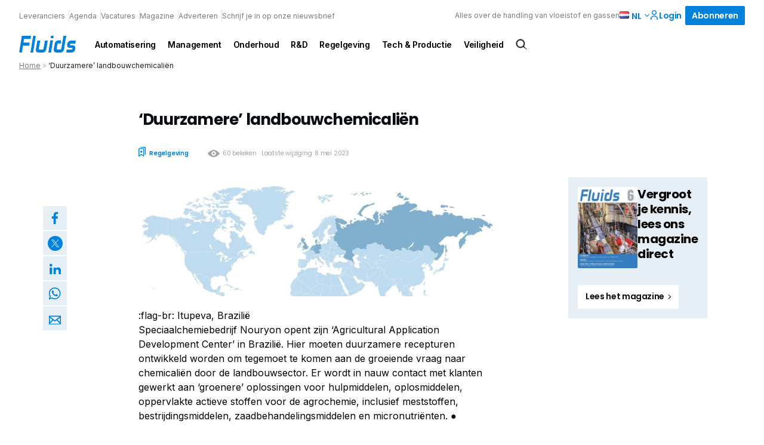

--- FILE ---
content_type: text/html; charset=UTF-8
request_url: https://fluidsprocessing.nl/artikel/duurzamere-landbouwchemicalien/
body_size: 23398
content:
<!DOCTYPE html>
<html lang="nl-NL">
<head>
  <meta charset="UTF-8">
<script type="text/javascript">
/* <![CDATA[ */
var gform;gform||(document.addEventListener("gform_main_scripts_loaded",function(){gform.scriptsLoaded=!0}),document.addEventListener("gform/theme/scripts_loaded",function(){gform.themeScriptsLoaded=!0}),window.addEventListener("DOMContentLoaded",function(){gform.domLoaded=!0}),gform={domLoaded:!1,scriptsLoaded:!1,themeScriptsLoaded:!1,isFormEditor:()=>"function"==typeof InitializeEditor,callIfLoaded:function(o){return!(!gform.domLoaded||!gform.scriptsLoaded||!gform.themeScriptsLoaded&&!gform.isFormEditor()||(gform.isFormEditor()&&console.warn("The use of gform.initializeOnLoaded() is deprecated in the form editor context and will be removed in Gravity Forms 3.1."),o(),0))},initializeOnLoaded:function(o){gform.callIfLoaded(o)||(document.addEventListener("gform_main_scripts_loaded",()=>{gform.scriptsLoaded=!0,gform.callIfLoaded(o)}),document.addEventListener("gform/theme/scripts_loaded",()=>{gform.themeScriptsLoaded=!0,gform.callIfLoaded(o)}),window.addEventListener("DOMContentLoaded",()=>{gform.domLoaded=!0,gform.callIfLoaded(o)}))},hooks:{action:{},filter:{}},addAction:function(o,r,e,t){gform.addHook("action",o,r,e,t)},addFilter:function(o,r,e,t){gform.addHook("filter",o,r,e,t)},doAction:function(o){gform.doHook("action",o,arguments)},applyFilters:function(o){return gform.doHook("filter",o,arguments)},removeAction:function(o,r){gform.removeHook("action",o,r)},removeFilter:function(o,r,e){gform.removeHook("filter",o,r,e)},addHook:function(o,r,e,t,n){null==gform.hooks[o][r]&&(gform.hooks[o][r]=[]);var d=gform.hooks[o][r];null==n&&(n=r+"_"+d.length),gform.hooks[o][r].push({tag:n,callable:e,priority:t=null==t?10:t})},doHook:function(r,o,e){var t;if(e=Array.prototype.slice.call(e,1),null!=gform.hooks[r][o]&&((o=gform.hooks[r][o]).sort(function(o,r){return o.priority-r.priority}),o.forEach(function(o){"function"!=typeof(t=o.callable)&&(t=window[t]),"action"==r?t.apply(null,e):e[0]=t.apply(null,e)})),"filter"==r)return e[0]},removeHook:function(o,r,t,n){var e;null!=gform.hooks[o][r]&&(e=(e=gform.hooks[o][r]).filter(function(o,r,e){return!!(null!=n&&n!=o.tag||null!=t&&t!=o.priority)}),gform.hooks[o][r]=e)}});
/* ]]> */
</script>

  <meta name="viewport" content="width=device-width, initial-scale=1, maximum-scale=1">
  <link rel="profile" href="https://gmpg.org/xfn/11">
	      <!-- Google Tag Manager -->
      <script>(function (w, d, s, l, i) {
              w[l] = w[l] || [];
              w[l].push({
                  'gtm.start':
                      new Date().getTime(), event: 'gtm.js'
              });
              var f = d.getElementsByTagName(s)[0],
                  j = d.createElement(s), dl = l != 'dataLayer' ? '&l=' + l : '';
              j.async = true;
              j.src =
                  'https://www.googletagmanager.com/gtm.js?id=' + i + dl;
              f.parentNode.insertBefore(j, f);
          })(window, document, 'script', 'dataLayer', 'GTM-THHQB5V');</script><!-- End Google Tag Manager -->
		
		      <link rel="apple-touch-icon" sizes="180x180"
            href="https://fluidsprocessing.nl/wp-content/themes/themeFluids/assets/favicons/apple-touch-icon.png">
      <link rel="icon" type="image/png" sizes="32x32"
            href="https://fluidsprocessing.nl/wp-content/themes/themeFluids/assets/favicons/favicon-32x32.png">
      <link rel="icon" type="image/png" sizes="16x16"
            href="https://fluidsprocessing.nl/wp-content/themes/themeFluids/assets/favicons/favicon-16x16.png">
      <link rel="manifest" href="https://fluidsprocessing.nl/wp-content/themes/themeFluids/assets/favicons/site.webmanifest">
      <link rel="mask-icon" href="https://fluidsprocessing.nl/wp-content/themes/themeFluids/assets/favicons/safari-pinned-tab.svg"
            color="#5bbad5">
      <meta name="msapplication-TileColor" content="#da532c">
      <meta name="theme-color" content="#ffffff">
		<meta name='robots' content='index, follow, max-image-preview:large, max-snippet:-1, max-video-preview:-1' />
	<style>img:is([sizes="auto" i], [sizes^="auto," i]) { contain-intrinsic-size: 3000px 1500px }</style>
	<script id="cookieyes" type="text/javascript" src="https://cdn-cookieyes.com/client_data/9021b69c2ae546bf71ffc232/script.js"></script>
	<!-- This site is optimized with the Yoast SEO Premium plugin v25.7.1 (Yoast SEO v26.8) - https://yoast.com/product/yoast-seo-premium-wordpress/ -->
	<title>‘Duurzamere’ landbouwchemicaliën - Fluids Processing</title>
	<meta name="description" content=":flag-br: Itupeva, Brazilië Speciaalchemiebedrijf Nouryon opent zijn ‘Agricultural Application Development Center’ in Brazilië. Hier moeten duurzamere recepturen ontwikkeld worden om tegemoet te komen aan de groeiende vraag naar chemicaliën door de landbouwsector. Er wordt in nauw contact met klanten gewerkt" />
	<link rel="canonical" href="https://fluidsprocessing.nl/artikel/duurzamere-landbouwchemicalien/" />
	<meta property="og:locale" content="nl_NL" />
	<meta property="og:type" content="article" />
	<meta property="og:title" content="‘Duurzamere’ landbouwchemicaliën" />
	<meta property="og:description" content=":flag-br: Itupeva, Brazilië Speciaalchemiebedrijf Nouryon opent zijn ‘Agricultural Application Development Center’ in Brazilië. Hier moeten duurzamere recepturen ontwikkeld worden om tegemoet te komen aan de groeiende vraag naar chemicaliën door de landbouwsector. Er wordt in nauw contact met klanten gewerkt" />
	<meta property="og:url" content="https://fluidsprocessing.nl/artikel/duurzamere-landbouwchemicalien/" />
	<meta property="og:site_name" content="Fluids Processing" />
	<meta property="article:published_time" content="2022-03-21T23:00:00+00:00" />
	<meta property="article:modified_time" content="2023-05-08T14:04:23+00:00" />
	<meta name="author" content="Marjan Hammink" />
	<meta name="twitter:card" content="summary_large_image" />
	<meta name="twitter:label1" content="Geschreven door" />
	<meta name="twitter:data1" content="Marjan Hammink" />
	<script type="application/ld+json" class="yoast-schema-graph">{"@context":"https://schema.org","@graph":[{"@type":"Article","@id":"https://fluidsprocessing.nl/artikel/duurzamere-landbouwchemicalien/#article","isPartOf":{"@id":"https://fluidsprocessing.nl/artikel/duurzamere-landbouwchemicalien/"},"author":{"name":"Marjan Hammink","@id":"https://fluidsprocessing.nl/#/schema/person/c160ba72cfc29ce25b538c9700539fec"},"headline":"‘Duurzamere’ landbouwchemicaliën","datePublished":"2022-03-21T23:00:00+00:00","dateModified":"2023-05-08T14:04:23+00:00","mainEntityOfPage":{"@id":"https://fluidsprocessing.nl/artikel/duurzamere-landbouwchemicalien/"},"wordCount":63,"commentCount":0,"keywords":["landbouwchemicaliën"],"articleSection":["Nieuws"],"inLanguage":"nl-NL","potentialAction":[{"@type":"CommentAction","name":"Comment","target":["https://fluidsprocessing.nl/artikel/duurzamere-landbouwchemicalien/#respond"]}]},{"@type":"WebPage","@id":"https://fluidsprocessing.nl/artikel/duurzamere-landbouwchemicalien/","url":"https://fluidsprocessing.nl/artikel/duurzamere-landbouwchemicalien/","name":"‘Duurzamere’ landbouwchemicaliën - Fluids Processing","isPartOf":{"@id":"https://fluidsprocessing.nl/#website"},"datePublished":"2022-03-21T23:00:00+00:00","dateModified":"2023-05-08T14:04:23+00:00","author":{"@id":"https://fluidsprocessing.nl/#/schema/person/c160ba72cfc29ce25b538c9700539fec"},"breadcrumb":{"@id":"https://fluidsprocessing.nl/artikel/duurzamere-landbouwchemicalien/#breadcrumb"},"inLanguage":"nl-NL","potentialAction":[{"@type":"ReadAction","target":["https://fluidsprocessing.nl/artikel/duurzamere-landbouwchemicalien/"]}]},{"@type":"BreadcrumbList","@id":"https://fluidsprocessing.nl/artikel/duurzamere-landbouwchemicalien/#breadcrumb","itemListElement":[{"@type":"ListItem","position":1,"name":"Home","item":"https://fluidsprocessing.nl/"},{"@type":"ListItem","position":2,"name":"‘Duurzamere’ landbouwchemicaliën"}]},{"@type":"WebSite","@id":"https://fluidsprocessing.nl/#website","url":"https://fluidsprocessing.nl/","name":"Fluids Processing","description":"Alles over de handling van vloeistof en gassen","potentialAction":[{"@type":"SearchAction","target":{"@type":"EntryPoint","urlTemplate":"https://fluidsprocessing.nl/?s={search_term_string}"},"query-input":{"@type":"PropertyValueSpecification","valueRequired":true,"valueName":"search_term_string"}}],"inLanguage":"nl-NL"},{"@type":"Person","@id":"https://fluidsprocessing.nl/#/schema/person/c160ba72cfc29ce25b538c9700539fec","name":"Marjan Hammink","image":{"@type":"ImageObject","inLanguage":"nl-NL","@id":"https://fluidsprocessing.nl/#/schema/person/image/","url":"https://secure.gravatar.com/avatar/2eaa8b9524913044e0c824a35e77d79f2b32376ab74686865cb6b9e1f537274e?s=96&d=mm&r=g","contentUrl":"https://secure.gravatar.com/avatar/2eaa8b9524913044e0c824a35e77d79f2b32376ab74686865cb6b9e1f537274e?s=96&d=mm&r=g","caption":"Marjan Hammink"},"sameAs":["https://www.linkedin.com/in/marjanhammink/"],"url":"https://fluidsprocessing.nl/author/marjan/"}]}</script>
	<!-- / Yoast SEO Premium plugin. -->


<script type="text/javascript" id="wpp-js" src="https://fluidsprocessing.nl/wp-content/plugins/wordpress-popular-posts/assets/js/wpp.min.js?ver=7.3.6" data-sampling="0" data-sampling-rate="100" data-api-url="https://fluidsprocessing.nl/wp-json/wordpress-popular-posts" data-post-id="5184" data-token="4fbff0a8f1" data-lang="nl" data-debug="0"></script>
<style id='classic-theme-styles-inline-css' type='text/css'>
/*! This file is auto-generated */
.wp-block-button__link{color:#fff;background-color:#32373c;border-radius:9999px;box-shadow:none;text-decoration:none;padding:calc(.667em + 2px) calc(1.333em + 2px);font-size:1.125em}.wp-block-file__button{background:#32373c;color:#fff;text-decoration:none}
</style>
<style id='global-styles-inline-css' type='text/css'>
:root{--wp--preset--aspect-ratio--square: 1;--wp--preset--aspect-ratio--4-3: 4/3;--wp--preset--aspect-ratio--3-4: 3/4;--wp--preset--aspect-ratio--3-2: 3/2;--wp--preset--aspect-ratio--2-3: 2/3;--wp--preset--aspect-ratio--16-9: 16/9;--wp--preset--aspect-ratio--9-16: 9/16;--wp--preset--color--black: #000000;--wp--preset--color--cyan-bluish-gray: #abb8c3;--wp--preset--color--white: #ffffff;--wp--preset--color--pale-pink: #f78da7;--wp--preset--color--vivid-red: #cf2e2e;--wp--preset--color--luminous-vivid-orange: #ff6900;--wp--preset--color--luminous-vivid-amber: #fcb900;--wp--preset--color--light-green-cyan: #7bdcb5;--wp--preset--color--vivid-green-cyan: #00d084;--wp--preset--color--pale-cyan-blue: #8ed1fc;--wp--preset--color--vivid-cyan-blue: #0693e3;--wp--preset--color--vivid-purple: #9b51e0;--wp--preset--gradient--vivid-cyan-blue-to-vivid-purple: linear-gradient(135deg,rgba(6,147,227,1) 0%,rgb(155,81,224) 100%);--wp--preset--gradient--light-green-cyan-to-vivid-green-cyan: linear-gradient(135deg,rgb(122,220,180) 0%,rgb(0,208,130) 100%);--wp--preset--gradient--luminous-vivid-amber-to-luminous-vivid-orange: linear-gradient(135deg,rgba(252,185,0,1) 0%,rgba(255,105,0,1) 100%);--wp--preset--gradient--luminous-vivid-orange-to-vivid-red: linear-gradient(135deg,rgba(255,105,0,1) 0%,rgb(207,46,46) 100%);--wp--preset--gradient--very-light-gray-to-cyan-bluish-gray: linear-gradient(135deg,rgb(238,238,238) 0%,rgb(169,184,195) 100%);--wp--preset--gradient--cool-to-warm-spectrum: linear-gradient(135deg,rgb(74,234,220) 0%,rgb(151,120,209) 20%,rgb(207,42,186) 40%,rgb(238,44,130) 60%,rgb(251,105,98) 80%,rgb(254,248,76) 100%);--wp--preset--gradient--blush-light-purple: linear-gradient(135deg,rgb(255,206,236) 0%,rgb(152,150,240) 100%);--wp--preset--gradient--blush-bordeaux: linear-gradient(135deg,rgb(254,205,165) 0%,rgb(254,45,45) 50%,rgb(107,0,62) 100%);--wp--preset--gradient--luminous-dusk: linear-gradient(135deg,rgb(255,203,112) 0%,rgb(199,81,192) 50%,rgb(65,88,208) 100%);--wp--preset--gradient--pale-ocean: linear-gradient(135deg,rgb(255,245,203) 0%,rgb(182,227,212) 50%,rgb(51,167,181) 100%);--wp--preset--gradient--electric-grass: linear-gradient(135deg,rgb(202,248,128) 0%,rgb(113,206,126) 100%);--wp--preset--gradient--midnight: linear-gradient(135deg,rgb(2,3,129) 0%,rgb(40,116,252) 100%);--wp--preset--font-size--small: 13px;--wp--preset--font-size--medium: 20px;--wp--preset--font-size--large: 36px;--wp--preset--font-size--x-large: 42px;--wp--preset--spacing--20: 0.44rem;--wp--preset--spacing--30: 0.67rem;--wp--preset--spacing--40: 1rem;--wp--preset--spacing--50: 1.5rem;--wp--preset--spacing--60: 2.25rem;--wp--preset--spacing--70: 3.38rem;--wp--preset--spacing--80: 5.06rem;--wp--preset--shadow--natural: 6px 6px 9px rgba(0, 0, 0, 0.2);--wp--preset--shadow--deep: 12px 12px 50px rgba(0, 0, 0, 0.4);--wp--preset--shadow--sharp: 6px 6px 0px rgba(0, 0, 0, 0.2);--wp--preset--shadow--outlined: 6px 6px 0px -3px rgba(255, 255, 255, 1), 6px 6px rgba(0, 0, 0, 1);--wp--preset--shadow--crisp: 6px 6px 0px rgba(0, 0, 0, 1);}:where(.is-layout-flex){gap: 0.5em;}:where(.is-layout-grid){gap: 0.5em;}body .is-layout-flex{display: flex;}.is-layout-flex{flex-wrap: wrap;align-items: center;}.is-layout-flex > :is(*, div){margin: 0;}body .is-layout-grid{display: grid;}.is-layout-grid > :is(*, div){margin: 0;}:where(.wp-block-columns.is-layout-flex){gap: 2em;}:where(.wp-block-columns.is-layout-grid){gap: 2em;}:where(.wp-block-post-template.is-layout-flex){gap: 1.25em;}:where(.wp-block-post-template.is-layout-grid){gap: 1.25em;}.has-black-color{color: var(--wp--preset--color--black) !important;}.has-cyan-bluish-gray-color{color: var(--wp--preset--color--cyan-bluish-gray) !important;}.has-white-color{color: var(--wp--preset--color--white) !important;}.has-pale-pink-color{color: var(--wp--preset--color--pale-pink) !important;}.has-vivid-red-color{color: var(--wp--preset--color--vivid-red) !important;}.has-luminous-vivid-orange-color{color: var(--wp--preset--color--luminous-vivid-orange) !important;}.has-luminous-vivid-amber-color{color: var(--wp--preset--color--luminous-vivid-amber) !important;}.has-light-green-cyan-color{color: var(--wp--preset--color--light-green-cyan) !important;}.has-vivid-green-cyan-color{color: var(--wp--preset--color--vivid-green-cyan) !important;}.has-pale-cyan-blue-color{color: var(--wp--preset--color--pale-cyan-blue) !important;}.has-vivid-cyan-blue-color{color: var(--wp--preset--color--vivid-cyan-blue) !important;}.has-vivid-purple-color{color: var(--wp--preset--color--vivid-purple) !important;}.has-black-background-color{background-color: var(--wp--preset--color--black) !important;}.has-cyan-bluish-gray-background-color{background-color: var(--wp--preset--color--cyan-bluish-gray) !important;}.has-white-background-color{background-color: var(--wp--preset--color--white) !important;}.has-pale-pink-background-color{background-color: var(--wp--preset--color--pale-pink) !important;}.has-vivid-red-background-color{background-color: var(--wp--preset--color--vivid-red) !important;}.has-luminous-vivid-orange-background-color{background-color: var(--wp--preset--color--luminous-vivid-orange) !important;}.has-luminous-vivid-amber-background-color{background-color: var(--wp--preset--color--luminous-vivid-amber) !important;}.has-light-green-cyan-background-color{background-color: var(--wp--preset--color--light-green-cyan) !important;}.has-vivid-green-cyan-background-color{background-color: var(--wp--preset--color--vivid-green-cyan) !important;}.has-pale-cyan-blue-background-color{background-color: var(--wp--preset--color--pale-cyan-blue) !important;}.has-vivid-cyan-blue-background-color{background-color: var(--wp--preset--color--vivid-cyan-blue) !important;}.has-vivid-purple-background-color{background-color: var(--wp--preset--color--vivid-purple) !important;}.has-black-border-color{border-color: var(--wp--preset--color--black) !important;}.has-cyan-bluish-gray-border-color{border-color: var(--wp--preset--color--cyan-bluish-gray) !important;}.has-white-border-color{border-color: var(--wp--preset--color--white) !important;}.has-pale-pink-border-color{border-color: var(--wp--preset--color--pale-pink) !important;}.has-vivid-red-border-color{border-color: var(--wp--preset--color--vivid-red) !important;}.has-luminous-vivid-orange-border-color{border-color: var(--wp--preset--color--luminous-vivid-orange) !important;}.has-luminous-vivid-amber-border-color{border-color: var(--wp--preset--color--luminous-vivid-amber) !important;}.has-light-green-cyan-border-color{border-color: var(--wp--preset--color--light-green-cyan) !important;}.has-vivid-green-cyan-border-color{border-color: var(--wp--preset--color--vivid-green-cyan) !important;}.has-pale-cyan-blue-border-color{border-color: var(--wp--preset--color--pale-cyan-blue) !important;}.has-vivid-cyan-blue-border-color{border-color: var(--wp--preset--color--vivid-cyan-blue) !important;}.has-vivid-purple-border-color{border-color: var(--wp--preset--color--vivid-purple) !important;}.has-vivid-cyan-blue-to-vivid-purple-gradient-background{background: var(--wp--preset--gradient--vivid-cyan-blue-to-vivid-purple) !important;}.has-light-green-cyan-to-vivid-green-cyan-gradient-background{background: var(--wp--preset--gradient--light-green-cyan-to-vivid-green-cyan) !important;}.has-luminous-vivid-amber-to-luminous-vivid-orange-gradient-background{background: var(--wp--preset--gradient--luminous-vivid-amber-to-luminous-vivid-orange) !important;}.has-luminous-vivid-orange-to-vivid-red-gradient-background{background: var(--wp--preset--gradient--luminous-vivid-orange-to-vivid-red) !important;}.has-very-light-gray-to-cyan-bluish-gray-gradient-background{background: var(--wp--preset--gradient--very-light-gray-to-cyan-bluish-gray) !important;}.has-cool-to-warm-spectrum-gradient-background{background: var(--wp--preset--gradient--cool-to-warm-spectrum) !important;}.has-blush-light-purple-gradient-background{background: var(--wp--preset--gradient--blush-light-purple) !important;}.has-blush-bordeaux-gradient-background{background: var(--wp--preset--gradient--blush-bordeaux) !important;}.has-luminous-dusk-gradient-background{background: var(--wp--preset--gradient--luminous-dusk) !important;}.has-pale-ocean-gradient-background{background: var(--wp--preset--gradient--pale-ocean) !important;}.has-electric-grass-gradient-background{background: var(--wp--preset--gradient--electric-grass) !important;}.has-midnight-gradient-background{background: var(--wp--preset--gradient--midnight) !important;}.has-small-font-size{font-size: var(--wp--preset--font-size--small) !important;}.has-medium-font-size{font-size: var(--wp--preset--font-size--medium) !important;}.has-large-font-size{font-size: var(--wp--preset--font-size--large) !important;}.has-x-large-font-size{font-size: var(--wp--preset--font-size--x-large) !important;}
:where(.wp-block-post-template.is-layout-flex){gap: 1.25em;}:where(.wp-block-post-template.is-layout-grid){gap: 1.25em;}
:where(.wp-block-columns.is-layout-flex){gap: 2em;}:where(.wp-block-columns.is-layout-grid){gap: 2em;}
:root :where(.wp-block-pullquote){font-size: 1.5em;line-height: 1.6;}
</style>
<link rel='stylesheet' id='som_lost_password_style-css' href='https://fluidsprocessing.nl/wp-content/plugins/frontend-reset-password/assets/css/password-lost.css?ver=40fea6f003aaa636c4cede4851c7fde1' type='text/css' media='all' />
<link rel='stylesheet' id='wordpress-popular-posts-css-css' href='https://fluidsprocessing.nl/wp-content/plugins/wordpress-popular-posts/assets/css/wpp.css?ver=db2035c54d9aa3d61384a94c131962ec' type='text/css' media='all' />
<link rel='stylesheet' id='parent-style-css' href='https://fluidsprocessing.nl/wp-content/themes/pmmmpoc/style.css?ver=88acdc7f81bd5a86c8d7b2aead549c92' type='text/css' media='all' />
<link rel='stylesheet' id='child-style-css' href='https://fluidsprocessing.nl/wp-content/themes/themeFluids/style.css?ver=5bf809cad227f794eace193aa118390f' type='text/css' media='all' />
<link rel='stylesheet' id='theme-css-css' href='//fluidsprocessing.nl/wp-content/themes/pmmmpoc/assets/site.css?ver=4733' type='text/css' media='' />
<script type="text/javascript" src="https://fluidsprocessing.nl/wp-includes/js/jquery/jquery.min.js?ver=4bf5229e309ed9fef49a6a5026105e4a" id="jquery-core-js"></script>
<script type="text/javascript" src="https://fluidsprocessing.nl/wp-includes/js/jquery/jquery-migrate.min.js?ver=72fc14a38de27833139227b5e23a1f35" id="jquery-migrate-js"></script>
<link rel="https://api.w.org/" href="https://fluidsprocessing.nl/wp-json/" /><link rel="alternate" title="JSON" type="application/json" href="https://fluidsprocessing.nl/wp-json/wp/v2/posts/5184" /><link rel="EditURI" type="application/rsd+xml" title="RSD" href="https://fluidsprocessing.nl/xmlrpc.php?rsd" />
<meta name="generator" content="WordPress 6.8.3" />
<link rel='shortlink' href='https://fluidsprocessing.nl/?p=5184' />
<style>
.som-password-error-message,
.som-password-sent-message {
	background-color: #2679ce;
	border-color: #2679ce;
}
</style>
<script>
    // Block presence of other buttons
    window.__Marker = {};
    </script><link rel="llms-sitemap" href="https://fluidsprocessing.nl/llms.txt" />
            <style id="wpp-loading-animation-styles">@-webkit-keyframes bgslide{from{background-position-x:0}to{background-position-x:-200%}}@keyframes bgslide{from{background-position-x:0}to{background-position-x:-200%}}.wpp-widget-block-placeholder,.wpp-shortcode-placeholder{margin:0 auto;width:60px;height:3px;background:#dd3737;background:linear-gradient(90deg,#dd3737 0%,#571313 10%,#dd3737 100%);background-size:200% auto;border-radius:3px;-webkit-animation:bgslide 1s infinite linear;animation:bgslide 1s infinite linear}</style>
            </head>
<body class="wp-singular post-template post-template-single-legacy post-template-single-legacy-php single single-post postid-5184 single-format-standard wp-theme-pmmmpoc wp-child-theme-themeFluids fluids-processing">
      <!-- Google Tag Manager (noscript) -->
      <noscript>
        <iframe src="https://www.googletagmanager.com/ns.html?id=GTM-THHQB5V"
                height="0" width="0" style="display:none;visibility:hidden"></iframe>
      </noscript>
      <!-- End Google Tag Manager (noscript) -->
		<a class="skip-link screen-reader-text" href="#main">Skip to content</a>
<header id="header" class="normal">
	<form action="https://fluidsprocessing.nl">
  <div class="searchbar">
    <div class="inner">
      <div class="search-input">
        <input type="text" name="s" placeholder="Waar ben je naar op zoek"/>
      </div>
      <div class="search-button">
        <input type="submit" value="Zoek"
               class="button icon search"/>
        <a href="#close" id="js-close-search" class="button naked icon cross">Sluiten</a>
      </div>

    </div>
  </div>
</form>

<div id="search-overlay">

</div>  <div class="top-header">
    <div class="top-header--links">
		          <nav class="nav nav--top" aria-label="Top navigation">
            <ul class="nav__list nav__list--top">
              <li class="nav__item">
                <a class="nav__link"
                   href="https://fluidsprocessing.nl/leverancier/">
					Leveranciers                </a>
              </li>
              <li class="nav__item">
                <a class="nav__link"
                   href="https://fluidsprocessing.nl/evenementen/">
					Agenda                </a>
              </li>
              <li class="nav__item">
                <a class="nav__link"
                   href="https://fluidsprocessing.nl/vacatures/">
					Vacatures                </a>
              </li>
									                  <li class="nav__item">
                    <a class="nav__link"
                       href="https://fluidsprocessing.nl/magazine/" >
						Magazine                    </a>
                  </li>
									                  <li class="nav__item">
                    <a class="nav__link"
                       href="https://fluidsprocessing.nl/adverteren/" >
						Adverteren                    </a>
                  </li>
									                  <li class="nav__item">
                    <a class="nav__link"
                       href="https://fluidsprocessing.nl/schrijf-je-in-op-onze-nieuwsbrief/" >
						Schrijf je in op onze nieuwsbrief                    </a>
                  </li>
				            </ul>
          </nav>
		    </div>
    <div class="top-header--cta">
      <div class="tagline">Alles over de handling van vloeistof en gassen</div>
		          <div class="lang nrlang-2">
            <ul class="lang-list">
				                  <li class="lang-item active">
                    <a href="https://fluidsprocessing.nl/artikel/duurzamere-landbouwchemicalien/" class="lang-item__link">
                      <img src="https://fluidsprocessing.nl/wp-content/plugins/polylang-pro/vendor/wpsyntex/polylang/flags/nl.png" loading="lazy" alt="Nederlands flag"/>
                    </a>
					  						  nl					                    </li>
				                  <li class="lang-item link">
                    <a href="https://fluidsprocessing.nl/en/" class="lang-item__link">
                      <img src="https://fluidsprocessing.nl/wp-content/plugins/polylang-pro/vendor/wpsyntex/polylang/flags/gb.png" loading="lazy" alt="English flag"/>
                    </a>
					                          <a href="https://fluidsprocessing.nl/en/" class="lang-item__link">
							en                        </a>
					                    </li>
				            </ul>

            <span class="arrow down">
            <svg width="8px" height="5px" viewBox="0 0 8 5" version="1.1" xmlns="http://www.w3.org/2000/svg" xmlns:xlink="http://www.w3.org/1999/xlink">
  <title>icon.arrow--red</title>
  <defs>
    <rect id="path-1" x="0" y="0" width="8" height="8"></rect>
  </defs>
  <g id="1440*900" stroke="none" stroke-width="1" fill="none" fill-rule="evenodd">
    <g id="v3UPDATED-1440*900_SP-home:browser-1" transform="translate(-1149.000000, -24.000000)">
      <g id="header" transform="translate(56.000000, 10.000000)">
        <g id="topBar" transform="translate(708.000000, 0.000000)">
          <g id="flag" transform="translate(344.000000, 8.000000)">
            <g id="icon.arrow--red" transform="translate(45.000000, 7.000000) rotate(-270.000000) translate(-45.000000, -7.000000) translate(41.000000, 3.000000)">
              <mask id="mask-2" fill="white">
                <use xlink:href="#path-1"></use>
              </mask>
              <use id="mask" fill-opacity="0" fill="#FFFFFF" xlink:href="#path-1"></use>
              <g id="arrow" mask="url(#mask-2)" fill="#0C0C0B">
                <g transform="translate(4.000000, 4.000000) rotate(135.000000) translate(-4.000000, -4.000000) translate(1.000000, 1.000000)" id="line">
                  <rect x="-9.46563473e-15" y="3.82581054e-13" width="1.125" height="6" rx="0.5625"></rect>
                  <path
                    d="M3,-2.4375 C3.31066017,-2.4375 3.5625,-2.18566017 3.5625,-1.875 L3.5625,3 C3.5625,3.31066017 3.31066017,3.5625 3,3.5625 C2.68933983,3.5625 2.4375,3.31066017 2.4375,3 L2.4375,-1.875 C2.4375,-2.18566017 2.68933983,-2.4375 3,-2.4375 Z"
                    transform="translate(3.000000, 0.562500) rotate(-90.000000) translate(-3.000000, -0.562500) "></path>
                </g>
              </g>
            </g>
          </g>
        </g>
      </g>
    </g>
  </g>
</svg>
          </span>
          </div>
		
  <a href="https://fluidsprocessing.nl/dashboard/"  class="button naked icon icon-left login" >
	  Login	  

<svg width="16px" height="16px" viewBox="0 0 16 16" version="1.1" xmlns="http://www.w3.org/2000/svg" xmlns:xlink="http://www.w3.org/1999/xlink">
    <title>icon.account.dark</title>
    <g id="icon.account.dark" stroke="none" stroke-width="1" fill="none" fill-rule="evenodd">
        <rect id="mask" fill-opacity="0" fill="#FFFFFF" x="0" y="0" width="16" height="16"></rect>
        <path d="M8,9.3125 C11.3088641,9.3125 14,11.5268234 14,14.2494266 L14,14.2494266 L14,15.875 L12.5365854,15.875 L12.5365854,14.2494266 C12.5365854,12.1915367 10.5010174,10.5166284 8,10.5166284 C5.49898258,10.5166284 3.46341463,12.1915367 3.46341463,14.2494266 L3.46341463,14.2494266 L3.46341463,15.875 L2,15.875 L2,14.2494266 C2,11.5268234 4.69113589,9.3125 8,9.3125 Z M8,0.125 C10.2061786,0.125 12,1.89202344 12,4.0625 C12,6.23297656 10.2049286,8 8,8 C5.79507143,8 4,6.23420703 4,4.0625 C4,1.89202344 5.79382143,0.125 8,0.125 Z M8,1.35546875 C6.48382143,1.35546875 5.25,2.57001172 5.25,4.0625 C5.25,5.55498828 6.48382143,6.76953125 8,6.76953125 C9.51617857,6.76953125 10.75,5.55389844 10.75,4.06126953 C10.75,2.56878125 9.51617857,1.35546875 8,1.35546875 Z" id="account.icon" stroke="var(--primary)" stroke-width="0.25" fill="#0C0C0B" fill-rule="nonzero"></path>
    </g>
</svg>  </a>

  <a href="https://fluidsprocessing.nl/abonneren/"  class="button " >
	  Abonneren	    </a>
      <div class="search icon" id="js-searchbutton">
		  <svg width="24px" height="24px" viewBox="0 0 24 24" version="1.1" xmlns="http://www.w3.org/2000/svg"
     xmlns:xlink="http://www.w3.org/1999/xlink">
    <title>icon.search.dark</title>
    <g id="icon.search.dark" stroke="none" stroke-width="1" fill="none" fill-rule="evenodd">
        <path d="M15.82541,5.6645754 C17.2428204,6.97714503 18.0148752,8.73247347 18.1182751,10.5263436 C18.211686,12.1469171 17.7593925,13.7989453 16.7442164,15.1844066 L16.5472704,15.440984 L21.7865106,20.6802242 L15.474241,16.5203852 C14.0327654,17.6926909 12.261524,18.218292 10.5263436,18.1182751 C8.73247347,18.0148752 6.97714503,17.2428204 5.6645754,15.82541 C4.35200577,14.4079996 3.71684786,12.5986292 3.75133142,10.8021124 C3.78581498,9.00559566 4.48993999,7.22193243 5.85593621,5.85593621 C7.22193243,4.48993999 9.00559566,3.78581498 10.8021124,3.75133142 C12.5986292,3.71684786 14.4079996,4.35200577 15.82541,5.6645754 Z M10.940266,5.32516881 C9.50150991,5.32516881 8.06275387,5.87398461 6.96495052,6.9716162 C5.86714716,8.06924778 5.31810625,9.50791794 5.31788112,10.946674 C5.31765599,12.38543 5.86624665,13.8242719 6.96370645,14.922247 C8.01818392,15.9772196 9.44865948,16.5699386 10.940266,16.5699386 C12.4318724,16.5699386 13.862348,15.9772196 14.9168255,14.922247 C16.0142853,13.8242719 16.5628759,12.38543 16.5626508,10.946674 C16.5624257,9.50791794 16.0133848,8.06924778 14.9155814,6.9716162 C13.817778,5.87398461 12.379022,5.32516881 10.940266,5.32516881 Z"
              id="search.icon" stroke="#0C0C0B" stroke-width="0.5" fill="#0C0C0B" fill-rule="nonzero"></path>
    </g>
</svg>      </div>
    </div>
  </div>

  <div class="main-header">
    <div class="main-header__logo">
      <a href="https://fluidsprocessing.nl" aria-label="Back to homepage">
		  <img src="https://fluidsprocessing.nl/wp-content/themes/themeFluids/assets/svg/logoFluids.svg" alt="Logo" class="logo"/>      </a>
    </div>
	  
	  
	  <!-- Created a div for navigation bar-->
                <div class="navigationBar nav">
						<!-- Created a button to work as a menu-->
						<ul class="downMenu">
							<li class="downBtn nav__list">
								<a href="https://fluidsprocessing.nl/thema/automatisering/">Automatisering</a>
							</li>
					</ul>
				
						<!-- Created a button to work as a menu-->
						<ul class="downMenu">
							<li class="downBtn nav__list">
								<a href="https://fluidsprocessing.nl/thema/management/">Management</a>
							</li>
					</ul>
				
						<!-- Created a button to work as a menu-->
						<ul class="downMenu">
							<li class="downBtn nav__list">
								<a href="https://fluidsprocessing.nl/thema/onderhoud/">Onderhoud</a>
							</li>
					</ul>
				
						<!-- Created a button to work as a menu-->
						<ul class="downMenu">
							<li class="downBtn nav__list">
								<a href="https://fluidsprocessing.nl/thema/r-d/">R&amp;D</a>
							</li>
					</ul>
				
						<!-- Created a button to work as a menu-->
						<ul class="downMenu">
							<li class="downBtn nav__list">
								<a href="https://fluidsprocessing.nl/thema/regelgeving/">Regelgeving</a>
							</li>
					</ul>
				
						<!-- Created a button to work as a menu-->
						<ul class="downMenu">
							<li class="downBtn nav__list">
								<a href="https://fluidsprocessing.nl/thema/technologie/">Tech &amp; Productie</a>
							</li>
					</ul>
				
						<!-- Created a button to work as a menu-->
						<ul class="downMenu">
							<li class="downBtn nav__list">
								<a href="https://fluidsprocessing.nl/thema/veiligheid-2/">Veiligheid</a>
							</li>
					</ul>
				</div><!-- end navigation menu -->    <div class="search icon" id="js-searchbutton-desktop">
      <svg width="24px" height="24px" viewBox="0 0 24 24" version="1.1" xmlns="http://www.w3.org/2000/svg"
           xmlns:xlink="http://www.w3.org/1999/xlink">
        <title>icon.search.dark</title>
        <g id="icon.search.dark" stroke="none" stroke-width="1" fill="none" fill-rule="evenodd">
          <path d="M15.82541,5.6645754 C17.2428204,6.97714503 18.0148752,8.73247347 18.1182751,10.5263436 C18.211686,12.1469171 17.7593925,13.7989453 16.7442164,15.1844066 L16.5472704,15.440984 L21.7865106,20.6802242 L15.474241,16.5203852 C14.0327654,17.6926909 12.261524,18.218292 10.5263436,18.1182751 C8.73247347,18.0148752 6.97714503,17.2428204 5.6645754,15.82541 C4.35200577,14.4079996 3.71684786,12.5986292 3.75133142,10.8021124 C3.78581498,9.00559566 4.48993999,7.22193243 5.85593621,5.85593621 C7.22193243,4.48993999 9.00559566,3.78581498 10.8021124,3.75133142 C12.5986292,3.71684786 14.4079996,4.35200577 15.82541,5.6645754 Z M10.940266,5.32516881 C9.50150991,5.32516881 8.06275387,5.87398461 6.96495052,6.9716162 C5.86714716,8.06924778 5.31810625,9.50791794 5.31788112,10.946674 C5.31765599,12.38543 5.86624665,13.8242719 6.96370645,14.922247 C8.01818392,15.9772196 9.44865948,16.5699386 10.940266,16.5699386 C12.4318724,16.5699386 13.862348,15.9772196 14.9168255,14.922247 C16.0142853,13.8242719 16.5628759,12.38543 16.5626508,10.946674 C16.5624257,9.50791794 16.0133848,8.06924778 14.9155814,6.9716162 C13.817778,5.87398461 12.379022,5.32516881 10.940266,5.32516881 Z"
                id="search.icon" stroke="#0C0C0B" stroke-width="0.5" fill="#0C0C0B" fill-rule="nonzero"></path>
        </g>
      </svg>
    </div>
	  
	  
        <nav class="mobile-topnav" aria-label="Mobile top navigation">
          <form action="https://fluidsprocessing.nl">
            <div class="searchbar-holder">
              <div class="searchbar-mobile">
                <div class="inner">
                  <div class="search-input">
                    <input type="text" name="s" placeholder="Waar ben je naar op zoek"/>
                  </div>
                  <div class="search-button">
                    <input type="submit" value="Zoek"
                           class="button"/>
                  </div>
                </div>
              </div>
            </div>
          </form>


          <ul>
            <li class="nav__item">
              <a class="nav__link"
                 href="https://fluidsprocessing.nl/leverancier">
				  Leveranciers              </a>
            </li>
            <li class="nav__item">
              <a class="nav__link"
                 href="https://fluidsprocessing.nl/evenementen">
				  Agenda              </a>
            </li>
            <li class="nav__item">
              <a class="nav__link"
                 href="https://fluidsprocessing.nl/vacatures">
				  Vacatures              </a>
            </li>
			  				  
                <li class="nav__item">
                  <a class="nav__link"
                     href="https://fluidsprocessing.nl/magazine/" >
					  Magazine                  </a>
                </li>
			  				  
                <li class="nav__item">
                  <a class="nav__link"
                     href="https://fluidsprocessing.nl/adverteren/" >
					  Adverteren                  </a>
                </li>
			  				  
                <li class="nav__item">
                  <a class="nav__link"
                     href="https://fluidsprocessing.nl/schrijf-je-in-op-onze-nieuwsbrief/" >
					  Schrijf je in op onze nieuwsbrief                  </a>
                </li>
			            </ul>

          <ul class="mobile-lang">
			  <li>
                  <a href="https://fluidsprocessing.nl/en/">
                    <img src="https://fluidsprocessing.nl/wp-content/plugins/polylang-pro/vendor/wpsyntex/polylang/flags/gb.png" alt="flag for English"/>
                  </a>
              </li>          </ul>

        </nav>
	      <span class="menu-toggle">
			<span></span>
			<span></span>
			<span></span>
		</span>
  </div>
	</header>

<main id="main">
			<div class="breadcrumbs"><p><span><span><a href="https://fluidsprocessing.nl/">Home</a></span> » <span class="breadcrumb_last" aria-current="page">‘Duurzamere’ landbouwchemicaliën</span></span></p></div><section class="article">
  <div class="header">
    <h1>‘Duurzamere’ landbouwchemicaliën</h1>
    <div class="meta-row">
      <div class="theme">
		              <span class="label"><span class="icon">
        
<svg width="12px" height="16px" viewBox="0 0 12 16" version="1.1" xmlns="http://www.w3.org/2000/svg" xmlns:xlink="http://www.w3.org/1999/xlink">
    <title>icon.highlightedarticle.dark</title>
    <g id="icon.highlightedarticle.dark" stroke="none" stroke-width="1" fill="none" fill-rule="evenodd">
        <path d="M0,2.89754046 L0,15.3695624 C0,15.6139313 0.163986006,15.8369123 0.421383825,15.9402519 C0.519382397,15.9806051 0.626194904,15.9994445 0.731707062,15.9994445 C0.899932787,15.9994445 1.06685398,15.9491101 1.19995777,15.8533581 L4.6829252,13.3551383 L8.16589263,15.8533581 C8.38393297,16.0108331 8.68983669,16.0448585 8.94447075,15.9389849 C9.20204,15.8356417 9.3658504,15.6126463 9.3658504,15.3682954 L9.3658504,2.89627346 C9.3658504,2.5485614 9.03805399,2.26637336 8.63414333,2.26637336 L0.731707062,2.26637336 C0.327796401,2.26763877 0,2.5498284 0,2.89753326 L0,2.89754046 Z M1.46341831,3.52744056 L7.90244045,3.52744056 L7.90244045,14.0255356 L5.15118009,12.0514647 C5.01512857,11.9543089 4.84820737,11.9052379 4.68292938,11.9052379 C4.51765139,11.9052379 4.34925005,11.9543089 4.21467867,12.0513243 L1.46341831,14.0242434 L1.46341831,3.52744056 Z M11.2682929,0 C11.6722036,0 12,0.282188046 12,0.629900099 L12,0.629900099 L12,13.1019221 L10.5365859,13.1019221 L10.5365859,1.2598002 L3.36585667,1.2598002 L3.36585667,0 Z M4.75,5.5 L5.48473157,6.98872876 L7.12764129,7.22745751 L5.93882065,8.38627124 L6.21946313,10.0225425 L4.75,9.25 L3.28053687,10.0225425 L3.56117935,8.38627124 L2.37235871,7.22745751 L4.01526843,6.98872876 L4.75,5.5 Z" id="article.icon" fill="#ffffff" fill-rule="nonzero"></path>
    </g>
</svg>      </span><a href="https://fluidsprocessing.nl/thema/regelgeving/">Regelgeving</a></span>
			        </div>
		
		
		<span
                  class="views"><svg width="20" height="12" viewBox="0 0 20 12" xmlns="http://www.w3.org/2000/svg">
    <path d="m20 6.102-.002.026a.18.18 0 0 1-.001.012c0 .007-.002.013-.003.02l-.003.021v.003a.8.8 0 0 1-.21.432c-.209.261-.438.506-.668.747-1.247 1.298-2.677 2.456-4.242 3.297-1.001.537-2.07.97-3.179 1.178a8.993 8.993 0 0 1-3.652-.053c-2.099-.468-4-1.632-5.662-3.022C1.606 8.117.848 7.41.21 6.616-.07 6.27-.07 5.858.21 5.51c.21-.261.44-.506.67-.747 1.246-1.299 2.676-2.457 4.242-3.297C6.12.929 7.19.37 8.299.162a9.003 9.003 0 0 1 3.652.052c2.098.469 4 1.759 5.662 3.15.771.645 1.53 1.352 2.168 2.146a.802.802 0 0 1 .21.435l.003.022.002.018v.013l.003.026v.078M10 2.053c-2.07 0-3.75 1.723-3.75 3.849 0 2.126 1.68 3.849 3.75 3.849 2.071 0 3.75-1.723 3.75-3.849 0-2.125-1.679-3.849-3.75-3.849m0 5.605c-.945 0-1.71-.786-1.71-1.756S9.054 4.146 10 4.146s1.711.786 1.711 1.756-.766 1.756-1.71 1.756" fill="#A4A4A2" fill-rule="nonzero"/>
</svg>
 60 bekeken</span>
				
		          <span class="update">Laatste wijziging: 8 mei 2023</span>
		
    </div>
  </div>
  <div class="main_content">
	  <div class="socials vertical">
  <h3>Deel dit artikel</h3>
  <div class="inner">
    <ul class="share-buttons">
      <li>
        <a class="share-facebook" href="https://www.facebook.com/sharer/sharer.php?u=https://fluidsprocessing.nl/artikel/duurzamere-landbouwchemicalien/"
           title="Share on Facebook" target="_blank">
          <svg id="facebook" data-name="facebook" xmlns="http://www.w3.org/2000/svg"
               viewBox="0 0 30.61 59.03">
            <path d="M47.2,12.76H41.63c-4.36,0-5.18,2.09-5.18,5.11v6.71h10.4l-1.38,10.5h-9V62H25.59V35.07h-9V24.57h9V16.84c0-9,5.5-13.87,13.52-13.87a69.4,69.4,0,0,1,8.09.43Z"
                  transform="translate(-16.59 -2.97)"/>
          </svg>
          <span>Share</span>
        </a>
      </li>
      <li>
        <a class="share-twitter"
           href="https://twitter.com/intent/tweet?url=https://fluidsprocessing.nl/artikel/duurzamere-landbouwchemicalien/&text=‘Duurzamere’ landbouwchemicaliën&via="
           title="Tweet this" target="_blank">
			<svg width="40" height="40" viewBox="0 0 40 40" fill="none" xmlns="http://www.w3.org/2000/svg">
<path d="M20 0C25.3043 0 30.3914 2.10714 34.1421 5.85786C37.8929 9.60859 40 14.6957 40 20C40 31.0456 31.0456 40 20 40C8.95437 40 0 31.0456 0 20C0 8.95437 8.95437 0 20 0ZM15.7719 10H9.42688L17.66 21.0313L9.375 30H11.2394L18.4938 22.1475L24.3531 30H30.6988L22.0025 18.3481L29.7137 10H27.85L21.1694 17.2319L15.7719 10ZM15.0844 11.3762L27.9562 28.6238H25.0413L12.1687 11.3762H15.0844Z" fill="black"/>
</svg>
          <span>Tweet</span>
        </a>
      </li>
      <li>
        <a class="share-linkedin"
           href="http://www.linkedin.com/shareArticle?mini=true&url=https://fluidsprocessing.nl/artikel/duurzamere-landbouwchemicalien/&title=‘Duurzamere’ landbouwchemicaliën&source=pmmm"
           title="Share on Linkedin" target="_blank">
          <svg id="linkedin" data-name="linkedin" xmlns="http://www.w3.org/2000/svg" viewBox="0 0 292 292">
            <path d="M186.4 142.4c0 19-15.3 34.5-34.2 34.5 -18.9 0-34.2-15.4-34.2-34.5 0-19 15.3-34.5 34.2-34.5C171.1 107.9 186.4 123.4 186.4 142.4zM181.4 201.3h-57.8V388.1h57.8V201.3zM273.8 201.3h-55.4V388.1h55.4c0 0 0-69.3 0-98 0-26.3 12.1-41.9 35.2-41.9 21.3 0 31.5 15 31.5 41.9 0 26.9 0 98 0 98h57.5c0 0 0-68.2 0-118.3 0-50-28.3-74.2-68-74.2 -39.6 0-56.3 30.9-56.3 30.9v-25.2H273.8z"
                  transform="translate(-104.55 -69.65)"/>
          </svg>
          <span>Linkedin</span>
        </a>
      </li>
      <li>
        <a class="share-whatsapp"
           href="https://api.whatsapp.com/send?text=‘Duurzamere’ landbouwchemicaliën: https://fluidsprocessing.nl/artikel/duurzamere-landbouwchemicalien/"
           data-action="share/whatsapp/share" title="Share on Whatsapp" target="_blank">
          <svg id="whatsapp" data-name="whatsapp" xmlns="http://www.w3.org/2000/svg" viewBox="0 0 22 22">
            <path d=" M19.11 17.205c-.372 0-1.088 1.39-1.518 1.39a.63.63 0 0 1-.315-.1c-.802-.402-1.504-.817-2.163-1.447-.545-.516-1.146-1.29-1.46-1.963a.426.426 0 0 1-.073-.215c0-.33.99-.945.99-1.49 0-.143-.73-2.09-.832-2.335-.143-.372-.214-.487-.6-.487-.187 0-.36-.043-.53-.043-.302 0-.53.115-.746.315-.688.645-1.032 1.318-1.06 2.264v.114c-.015.99.472 1.977 1.017 2.78 1.23 1.82 2.506 3.41 4.554 4.34.616.287 2.035.888 2.722.888.817 0 2.15-.515 2.478-1.318.13-.33.244-.73.244-1.088 0-.058 0-.144-.03-.215-.1-.172-2.434-1.39-2.678-1.39zm-2.908 7.593c-1.747 0-3.48-.53-4.942-1.49L7.793 24.41l1.132-3.337a8.955 8.955 0 0 1-1.72-5.272c0-4.955 4.04-8.995 8.997-8.995S25.2 10.845 25.2 15.8c0 4.958-4.04 8.998-8.998 8.998zm0-19.798c-5.96 0-10.8 4.842-10.8 10.8 0 1.964.53 3.898 1.546 5.574L5 27.176l5.974-1.92a10.807 10.807 0 0 0 16.03-9.455c0-5.958-4.842-10.8-10.802-10.8z"
                  transform="translate(-5.55 -4.65)"/>
          </svg>
          <span>Whatsapp</span>
        </a>
      </li>
      <li>
        <a class="share-email" href="/cdn-cgi/l/email-protection#[base64]" title="Email to a friend/colleague" target="_blank">
          <svg id="email" data-name="email" xmlns="http://www.w3.org/2000/svg" viewBox="0 0 300 300">
            <path d="M101.3 141.6v228.9h0.3 308.4 0.8V141.6H101.3zM375.7 167.8l-119.7 91.5 -119.6-91.5H375.7zM127.6 194.1l64.1 49.1 -64.1 64.1V194.1zM127.8 344.2l84.9-84.9 43.2 33.1 43-32.9 84.7 84.7L127.8 344.2 127.8 344.2zM384.4 307.8l-64.4-64.4 64.4-49.3V307.8z"
                  transform="translate(-105.55 -60.65)"/>
          </svg>
          <span>Email it</span>
        </a>
      </li>
    </ul>

  </div>
</div>
    <div class="single content">
		
		
		              <div class="image">
				  <img width="1024" height="340" src="https://fluidsprocessing.nl/wp-content/uploads/sites/3/2023/01/Schermafbeelding-2022-03-09-om-10.57.57-1024x340.jpg" class="attachment-large size-large" alt="Article image of: ‘Duurzamere’ landbouwchemicaliën" decoding="async" fetchpriority="high" srcset="https://fluidsprocessing.nl/wp-content/uploads/sites/3/2023/01/Schermafbeelding-2022-03-09-om-10.57.57-1024x340.jpg 1024w, https://fluidsprocessing.nl/wp-content/uploads/sites/3/2023/01/Schermafbeelding-2022-03-09-om-10.57.57-300x100.jpg 300w, https://fluidsprocessing.nl/wp-content/uploads/sites/3/2023/01/Schermafbeelding-2022-03-09-om-10.57.57-768x255.jpg 768w, https://fluidsprocessing.nl/wp-content/uploads/sites/3/2023/01/Schermafbeelding-2022-03-09-om-10.57.57-1536x511.jpg 1536w, https://fluidsprocessing.nl/wp-content/uploads/sites/3/2023/01/Schermafbeelding-2022-03-09-om-10.57.57-2048x681.jpg 2048w, https://fluidsprocessing.nl/wp-content/uploads/sites/3/2023/01/Schermafbeelding-2022-03-09-om-10.57.57-301x100.jpg 301w" sizes="(max-width: 1024px) 100vw, 1024px" />				  
              </div>
				<p>:flag-br:  Itupeva, Brazilië<br />
Speciaalchemiebedrijf Nouryon opent zijn ‘Agricultural Application Development Center’ in Brazilië. Hier moeten duurzamere recepturen ontwikkeld worden om tegemoet te komen aan de groeiende vraag naar chemicaliën door de landbouwsector. Er wordt in nauw contact met klanten gewerkt aan ‘groenere’ oplossingen voor hulpmiddelen, oplosmiddelen, oppervlakte actieve stoffen voor de agrochemie, inclusief meststoffen, bestrijdingsmiddelen, zaadbehandelingsmiddelen en micronutriënten. ●</p>
		
		

      <div class="article-footer-meta">
		              <span class="label background"><a href="https://fluidsprocessing.nl/thema/regelgeving/">Regelgeving</a></span>
		  		  		                      <span class="label bg-light">
                        <a href="https://fluidsprocessing.nl/artikel/tag/landbouwchemicalien/">landbouwchemicaliën</a>
                    </span>
					        </div>
		<div class="socials horizontal">
  <h3>Deel dit artikel</h3>
  <div class="inner">
    <ul class="share-buttons">
      <li>
        <a class="share-facebook" href="https://www.facebook.com/sharer/sharer.php?u=https://fluidsprocessing.nl/artikel/duurzamere-landbouwchemicalien/"
           title="Share on Facebook" target="_blank">
          <svg id="facebook" data-name="facebook" xmlns="http://www.w3.org/2000/svg"
               viewBox="0 0 30.61 59.03">
            <path d="M47.2,12.76H41.63c-4.36,0-5.18,2.09-5.18,5.11v6.71h10.4l-1.38,10.5h-9V62H25.59V35.07h-9V24.57h9V16.84c0-9,5.5-13.87,13.52-13.87a69.4,69.4,0,0,1,8.09.43Z"
                  transform="translate(-16.59 -2.97)"/>
          </svg>
          <span>Share</span>
        </a>
      </li>
      <li>
        <a class="share-twitter"
           href="https://twitter.com/intent/tweet?url=https://fluidsprocessing.nl/artikel/duurzamere-landbouwchemicalien/&text=‘Duurzamere’ landbouwchemicaliën&via="
           title="Tweet this" target="_blank">
			<svg width="40" height="40" viewBox="0 0 40 40" fill="none" xmlns="http://www.w3.org/2000/svg">
<path d="M20 0C25.3043 0 30.3914 2.10714 34.1421 5.85786C37.8929 9.60859 40 14.6957 40 20C40 31.0456 31.0456 40 20 40C8.95437 40 0 31.0456 0 20C0 8.95437 8.95437 0 20 0ZM15.7719 10H9.42688L17.66 21.0313L9.375 30H11.2394L18.4938 22.1475L24.3531 30H30.6988L22.0025 18.3481L29.7137 10H27.85L21.1694 17.2319L15.7719 10ZM15.0844 11.3762L27.9562 28.6238H25.0413L12.1687 11.3762H15.0844Z" fill="black"/>
</svg>
          <span>Tweet</span>
        </a>
      </li>
      <li>
        <a class="share-linkedin"
           href="http://www.linkedin.com/shareArticle?mini=true&url=https://fluidsprocessing.nl/artikel/duurzamere-landbouwchemicalien/&title=‘Duurzamere’ landbouwchemicaliën&source=pmmm"
           title="Share on Linkedin" target="_blank">
          <svg id="linkedin" data-name="linkedin" xmlns="http://www.w3.org/2000/svg" viewBox="0 0 292 292">
            <path d="M186.4 142.4c0 19-15.3 34.5-34.2 34.5 -18.9 0-34.2-15.4-34.2-34.5 0-19 15.3-34.5 34.2-34.5C171.1 107.9 186.4 123.4 186.4 142.4zM181.4 201.3h-57.8V388.1h57.8V201.3zM273.8 201.3h-55.4V388.1h55.4c0 0 0-69.3 0-98 0-26.3 12.1-41.9 35.2-41.9 21.3 0 31.5 15 31.5 41.9 0 26.9 0 98 0 98h57.5c0 0 0-68.2 0-118.3 0-50-28.3-74.2-68-74.2 -39.6 0-56.3 30.9-56.3 30.9v-25.2H273.8z"
                  transform="translate(-104.55 -69.65)"/>
          </svg>
          <span>Linkedin</span>
        </a>
      </li>
      <li>
        <a class="share-whatsapp"
           href="https://api.whatsapp.com/send?text=‘Duurzamere’ landbouwchemicaliën: https://fluidsprocessing.nl/artikel/duurzamere-landbouwchemicalien/"
           data-action="share/whatsapp/share" title="Share on Whatsapp" target="_blank">
          <svg id="whatsapp" data-name="whatsapp" xmlns="http://www.w3.org/2000/svg" viewBox="0 0 22 22">
            <path d=" M19.11 17.205c-.372 0-1.088 1.39-1.518 1.39a.63.63 0 0 1-.315-.1c-.802-.402-1.504-.817-2.163-1.447-.545-.516-1.146-1.29-1.46-1.963a.426.426 0 0 1-.073-.215c0-.33.99-.945.99-1.49 0-.143-.73-2.09-.832-2.335-.143-.372-.214-.487-.6-.487-.187 0-.36-.043-.53-.043-.302 0-.53.115-.746.315-.688.645-1.032 1.318-1.06 2.264v.114c-.015.99.472 1.977 1.017 2.78 1.23 1.82 2.506 3.41 4.554 4.34.616.287 2.035.888 2.722.888.817 0 2.15-.515 2.478-1.318.13-.33.244-.73.244-1.088 0-.058 0-.144-.03-.215-.1-.172-2.434-1.39-2.678-1.39zm-2.908 7.593c-1.747 0-3.48-.53-4.942-1.49L7.793 24.41l1.132-3.337a8.955 8.955 0 0 1-1.72-5.272c0-4.955 4.04-8.995 8.997-8.995S25.2 10.845 25.2 15.8c0 4.958-4.04 8.998-8.998 8.998zm0-19.798c-5.96 0-10.8 4.842-10.8 10.8 0 1.964.53 3.898 1.546 5.574L5 27.176l5.974-1.92a10.807 10.807 0 0 0 16.03-9.455c0-5.958-4.842-10.8-10.802-10.8z"
                  transform="translate(-5.55 -4.65)"/>
          </svg>
          <span>Whatsapp</span>
        </a>
      </li>
      <li>
        <a class="share-email" href="/cdn-cgi/l/email-protection#[base64]" title="Email to a friend/colleague" target="_blank">
          <svg id="email" data-name="email" xmlns="http://www.w3.org/2000/svg" viewBox="0 0 300 300">
            <path d="M101.3 141.6v228.9h0.3 308.4 0.8V141.6H101.3zM375.7 167.8l-119.7 91.5 -119.6-91.5H375.7zM127.6 194.1l64.1 49.1 -64.1 64.1V194.1zM127.8 344.2l84.9-84.9 43.2 33.1 43-32.9 84.7 84.7L127.8 344.2 127.8 344.2zM384.4 307.8l-64.4-64.4 64.4-49.3V307.8z"
                  transform="translate(-105.55 -60.65)"/>
          </svg>
          <span>Email it</span>
        </a>
      </li>
    </ul>

  </div>
</div>

      <div class="author">
		              <div class="company-profile">

              <div class="company-profile--header">
                <h3>Blijf op de hoogte en mis geen artikel</h3>
				                </div>
								
  <a href="https://fluidsprocessing.nl/abonneren/"  class="button light" >
	  Inschrijven	  

<svg width="8px" height="8px" viewBox="0 0 8 8" version="1.1" xmlns="http://www.w3.org/2000/svg" xmlns:xlink="http://www.w3.org/1999/xlink">
    <title>icon.arrow--dark</title>
    <defs>
        <rect id="path-1" x="0" y="0" width="8" height="8"></rect>
    </defs>
    <g id="icon.arrow--dark" stroke="none" stroke-width="1" fill="red" fill-rule="evenodd">
        <mask id="mask-2" fill="white">
            <use xlink:href="#path-1"></use>
        </mask>
        <use id="mask" fill-opacity="0" fill="#FFFFFF" xlink:href="#path-1"></use>
        <g id="arrow" mask="url(#mask-2)" fill="var(--light)">
            <g transform="translate(4.000000, 4.000000) rotate(135.000000) translate(-4.000000, -4.000000) translate(1.000000, 1.000000)" id="line">
                <rect x="0" y="3.69482223e-13" width="1" height="6" rx="0.8"></rect>
                <path d="M3,-2.4375 C3.31066017,-2.4375 3.5625,-2.18566017 3.5625,-1.875 L3.5625,3 C3.5625,3.31066017 3.31066017,3.5625 3,3.5625 C2.68933983,3.5625 2.4375,3.31066017 2.4375,3 L2.4375,-1.875 C2.4375,-2.18566017 2.68933983,-2.4375 3,-2.4375 Z" transform="translate(3.000000, 0.562500) rotate(-90.000000) translate(-3.000000, -0.562500) "></path>
            </g>
        </g>
    </g>
</svg>  </a>
            </div>
			        </div>

      <div class="readmore">
        <h3>Lees meer</h3>
		  <article class="article-list">
	
      <div class="card">
        <div class="meta font-pop">
          <div class="icon">

<svg width="12px" height="16px" viewBox="0 0 12 16" version="1.1" xmlns="http://www.w3.org/2000/svg" xmlns:xlink="http://www.w3.org/1999/xlink">
    <title>icon.news.dark</title>
    <g id="icon.news.dark" stroke="none" stroke-width="1" fill="none" fill-rule="evenodd">
        <rect id="mask" fill="#FFFFFF" opacity="0" x="0" y="0" width="12" height="16"></rect>
        <path d="M11.5275591,2 C11.7883519,2 12,2.21164814 12,2.47244094 L12,2.47244094 L12,13.5275591 C12,13.7883519 11.7883519,14 11.5275591,14 L11.5275591,14 L0.472440945,14 C0.211648144,14 0,13.7883519 0,13.5275591 L0,13.5275591 L0,2.47244094 C0,2.21164814 0.211648144,2 0.472440945,2 L0.472440945,2 Z M11.0551181,2.94488189 L0.94488189,2.94488189 L0.94488189,13.0551181 L11.0551181,13.0551181 L11.0551181,2.94488189 Z M10.0405849,8.80314961 L10.0405849,9.7480315 L1.9607649,9.7480315 L1.9607649,8.80314961 L10.0405849,8.80314961 Z M10.0405849,6.2519685 L10.0405849,7.19685039 L1.9607649,7.19685039 L1.9607649,6.2519685 L10.0405849,6.2519685 Z" id="news.icon" fill="var(--icon-color)" fill-rule="nonzero"></path>
    </g>
</svg> </div>
          <div class="theme label"><a href="https://fluidsprocessing.nl/thema/regelgeving/">Regelgeving</a></div>
        </div>


        <div class="content">
          <h4><a href="https://fluidsprocessing.nl/artikel/toekomstbestendige-watervergunningen/">Toekomstbestendige watervergunningen</a></h4>
        </div>
      </div>
		
		</article><article class="article-list">
	
      <div class="card">
        <div class="meta font-pop">
          <div class="icon">

<svg width="12px" height="16px" viewBox="0 0 12 16" version="1.1" xmlns="http://www.w3.org/2000/svg" xmlns:xlink="http://www.w3.org/1999/xlink">
    <title>icon.news.dark</title>
    <g id="icon.news.dark" stroke="none" stroke-width="1" fill="none" fill-rule="evenodd">
        <rect id="mask" fill="#FFFFFF" opacity="0" x="0" y="0" width="12" height="16"></rect>
        <path d="M11.5275591,2 C11.7883519,2 12,2.21164814 12,2.47244094 L12,2.47244094 L12,13.5275591 C12,13.7883519 11.7883519,14 11.5275591,14 L11.5275591,14 L0.472440945,14 C0.211648144,14 0,13.7883519 0,13.5275591 L0,13.5275591 L0,2.47244094 C0,2.21164814 0.211648144,2 0.472440945,2 L0.472440945,2 Z M11.0551181,2.94488189 L0.94488189,2.94488189 L0.94488189,13.0551181 L11.0551181,13.0551181 L11.0551181,2.94488189 Z M10.0405849,8.80314961 L10.0405849,9.7480315 L1.9607649,9.7480315 L1.9607649,8.80314961 L10.0405849,8.80314961 Z M10.0405849,6.2519685 L10.0405849,7.19685039 L1.9607649,7.19685039 L1.9607649,6.2519685 L10.0405849,6.2519685 Z" id="news.icon" fill="var(--icon-color)" fill-rule="nonzero"></path>
    </g>
</svg> </div>
          <div class="theme label"><a href="https://fluidsprocessing.nl/thema/regelgeving/">Regelgeving</a></div>
        </div>


        <div class="content">
          <h4><a href="https://fluidsprocessing.nl/artikel/nieuwe-milieunorm-beschermt-vispopulaties/">Nieuwe milieunorm beschermt ­vispopulaties</a></h4>
        </div>
      </div>
		
		</article><article class="article-list">
	
      <div class="card">
        <div class="meta font-pop">
          <div class="icon">

<svg width="12px" height="16px" viewBox="0 0 12 16" version="1.1" xmlns="http://www.w3.org/2000/svg" xmlns:xlink="http://www.w3.org/1999/xlink">
    <title>icon.news.dark</title>
    <g id="icon.news.dark" stroke="none" stroke-width="1" fill="none" fill-rule="evenodd">
        <rect id="mask" fill="#FFFFFF" opacity="0" x="0" y="0" width="12" height="16"></rect>
        <path d="M11.5275591,2 C11.7883519,2 12,2.21164814 12,2.47244094 L12,2.47244094 L12,13.5275591 C12,13.7883519 11.7883519,14 11.5275591,14 L11.5275591,14 L0.472440945,14 C0.211648144,14 0,13.7883519 0,13.5275591 L0,13.5275591 L0,2.47244094 C0,2.21164814 0.211648144,2 0.472440945,2 L0.472440945,2 Z M11.0551181,2.94488189 L0.94488189,2.94488189 L0.94488189,13.0551181 L11.0551181,13.0551181 L11.0551181,2.94488189 Z M10.0405849,8.80314961 L10.0405849,9.7480315 L1.9607649,9.7480315 L1.9607649,8.80314961 L10.0405849,8.80314961 Z M10.0405849,6.2519685 L10.0405849,7.19685039 L1.9607649,7.19685039 L1.9607649,6.2519685 L10.0405849,6.2519685 Z" id="news.icon" fill="var(--icon-color)" fill-rule="nonzero"></path>
    </g>
</svg> </div>
          <div class="theme label"><a href="https://fluidsprocessing.nl/thema/regelgeving/">Regelgeving</a></div>
        </div>


        <div class="content">
          <h4><a href="https://fluidsprocessing.nl/artikel/roep-om-lithium-milieunormen-rivieren/">Roep om lithium-milieunormen rivieren</a></h4>
        </div>
      </div>
		
		</article><article class="article-list">
	
      <div class="card">
        <div class="meta font-pop">
          <div class="icon">

<svg width="12px" height="16px" viewBox="0 0 12 16" version="1.1" xmlns="http://www.w3.org/2000/svg" xmlns:xlink="http://www.w3.org/1999/xlink">
    <title>icon.insight.dark</title>
    <g id="icon.insight.dark" stroke="none" stroke-width="1" fill="none" fill-rule="evenodd">
        <rect id="mask" fill="#FFFFFF" opacity="0" x="0" y="0" width="12" height="16"></rect>
        <path d="M9.76303699,4.23589248 L7.66585387,2.13977443 C7.47948796,1.95340852 7.17641191,1.95340852 6.99005147,2.13977443 L5.59172001,3.53725929 C5.50285743,3.62708316 5.45218454,3.74752106 5.45218454,3.87466891 C5.45218454,4.00181677 5.50285743,4.12322962 5.59172001,4.21306169 L6.30283367,4.92321951 L4.15220574,7.07384744 C2.85896148,6.18202642 1.18529503,6.81483264 0.42253899,7.32240814 C0.303059661,7.40177519 0.225612477,7.53075005 0.212277218,7.67317215 C0.197982301,7.81462748 0.248653553,7.95705503 0.349999334,8.05730843 L2.80742288,10.514732 L0,13.3221548 L0.675802398,13.9979572 L3.48322527,11.1905344 L5.94163196,13.6479579 C6.04297501,13.749301 6.18155191,13.798054 6.32683332,13.7865321 C6.46924722,13.7712772 6.59832859,13.6947883 6.67759732,13.575309 C7.18612865,12.812553 7.81788073,11.1388865 6.92519672,9.84564226 L9.07582465,7.69597017 L9.78693831,8.40612799 C9.97330422,8.5924939 10.2763803,8.5924939 10.4627407,8.40612799 L11.8602256,7.00779654 C12.0465915,6.82143063 12.0465915,6.51835459 11.8602256,6.33199414 L9.76303699,4.23589248 Z M10.1242606,7.39315083 L9.41314689,6.682993 C9.22678098,6.4966271 8.92370494,6.4966271 8.73734449,6.682993 L5.94166473,9.47894586 C5.75529882,9.66531177 5.75529882,9.96838782 5.94166473,10.1547483 C6.67858592,10.8916695 6.4234327,11.9049088 6.16056725,12.5165883 L3.82163989,10.1786441 L1.48549811,7.84165575 C2.10007247,7.58168239 3.11426764,7.32831793 3.84447068,8.05863841 C4.02411571,8.23828343 4.34147739,8.23828343 4.52027308,8.05863841 L7.31622594,5.26186626 C7.50259185,5.07550035 7.50259185,4.77242431 7.31622594,4.58606386 L6.60606812,3.87505944 L7.32775058,3.15337698 L10.845222,6.67084844 L10.1242606,7.39315083 Z" id="noname.icon" fill="var(--icon-color)" fill-rule="nonzero"></path>
    </g>
</svg> </div>
          <div class="theme label"><a href="https://fluidsprocessing.nl/thema/regelgeving/">Regelgeving</a></div>
        </div>


        <div class="content">
          <h4><a href="https://fluidsprocessing.nl/artikel/csrd-al-een-duurzaamheidsmanager-aangesteld/">CSRD: al een duurzaamheidsmanager aangesteld?</a></h4>
        </div>
      </div>
		
		</article><article class="article-list">
	
      <div class="card">
        <div class="meta font-pop">
          <div class="icon">

<svg width="12px" height="16px" viewBox="0 0 12 16" version="1.1" xmlns="http://www.w3.org/2000/svg" xmlns:xlink="http://www.w3.org/1999/xlink">
    <title>icon.news.dark</title>
    <g id="icon.news.dark" stroke="none" stroke-width="1" fill="none" fill-rule="evenodd">
        <rect id="mask" fill="#FFFFFF" opacity="0" x="0" y="0" width="12" height="16"></rect>
        <path d="M11.5275591,2 C11.7883519,2 12,2.21164814 12,2.47244094 L12,2.47244094 L12,13.5275591 C12,13.7883519 11.7883519,14 11.5275591,14 L11.5275591,14 L0.472440945,14 C0.211648144,14 0,13.7883519 0,13.5275591 L0,13.5275591 L0,2.47244094 C0,2.21164814 0.211648144,2 0.472440945,2 L0.472440945,2 Z M11.0551181,2.94488189 L0.94488189,2.94488189 L0.94488189,13.0551181 L11.0551181,13.0551181 L11.0551181,2.94488189 Z M10.0405849,8.80314961 L10.0405849,9.7480315 L1.9607649,9.7480315 L1.9607649,8.80314961 L10.0405849,8.80314961 Z M10.0405849,6.2519685 L10.0405849,7.19685039 L1.9607649,7.19685039 L1.9607649,6.2519685 L10.0405849,6.2519685 Z" id="news.icon" fill="var(--icon-color)" fill-rule="nonzero"></path>
    </g>
</svg> </div>
          <div class="theme label"><a href="https://fluidsprocessing.nl/thema/regelgeving/">Regelgeving</a></div>
        </div>


        <div class="content">
          <h4><a href="https://fluidsprocessing.nl/artikel/nieuwe-nen-norm-voor-oprolbare-buisleidingsystemen/">Nieuwe NEN-norm voor oprolbare buisleidingsystemen</a></h4>
        </div>
      </div>
		
		</article>      </div>


    </div>
    <div class="sidebar">
		
		
				  <div class="sidebar-magazine">
    <div class="magazine-content">
		          <div class="image">
            <a href="https://fluidsprocessing.nl/magazine/" title="Lees het magazine">
				<img width="221" height="300" src="https://fluidsprocessing.nl/wp-content/uploads/sites/3/2025/12/Scherm­afbeelding-2025-12-15-om-10.13.05-221x300.jpg" class="attachment-medium size-medium" alt="Magazine cover" decoding="async" loading="lazy" srcset="https://fluidsprocessing.nl/wp-content/uploads/sites/3/2025/12/Scherm­afbeelding-2025-12-15-om-10.13.05-221x300.jpg 221w, https://fluidsprocessing.nl/wp-content/uploads/sites/3/2025/12/Scherm­afbeelding-2025-12-15-om-10.13.05-754x1024.jpg 754w, https://fluidsprocessing.nl/wp-content/uploads/sites/3/2025/12/Scherm­afbeelding-2025-12-15-om-10.13.05-768x1043.jpg 768w, https://fluidsprocessing.nl/wp-content/uploads/sites/3/2025/12/Scherm­afbeelding-2025-12-15-om-10.13.05-74x100.jpg 74w, https://fluidsprocessing.nl/wp-content/uploads/sites/3/2025/12/Scherm­afbeelding-2025-12-15-om-10.13.05.jpg 966w" sizes="auto, (max-width: 221px) 100vw, 221px" />            </a>
          </div>
		      <div class="title">
        <h3>Vergroot je kennis, lees ons magazine direct</h3>
      </div>

    </div>
    <div class="button-holder">
		
  <a href="https://fluidsprocessing.nl/magazine/"  class="button light" >
	  Lees het magazine	  

<svg width="8px" height="8px" viewBox="0 0 8 8" version="1.1" xmlns="http://www.w3.org/2000/svg" xmlns:xlink="http://www.w3.org/1999/xlink">
    <title>icon.arrow--dark</title>
    <defs>
        <rect id="path-1" x="0" y="0" width="8" height="8"></rect>
    </defs>
    <g id="icon.arrow--dark" stroke="none" stroke-width="1" fill="red" fill-rule="evenodd">
        <mask id="mask-2" fill="white">
            <use xlink:href="#path-1"></use>
        </mask>
        <use id="mask" fill-opacity="0" fill="#FFFFFF" xlink:href="#path-1"></use>
        <g id="arrow" mask="url(#mask-2)" fill="var(--light)">
            <g transform="translate(4.000000, 4.000000) rotate(135.000000) translate(-4.000000, -4.000000) translate(1.000000, 1.000000)" id="line">
                <rect x="0" y="3.69482223e-13" width="1" height="6" rx="0.8"></rect>
                <path d="M3,-2.4375 C3.31066017,-2.4375 3.5625,-2.18566017 3.5625,-1.875 L3.5625,3 C3.5625,3.31066017 3.31066017,3.5625 3,3.5625 C2.68933983,3.5625 2.4375,3.31066017 2.4375,3 L2.4375,-1.875 C2.4375,-2.18566017 2.68933983,-2.4375 3,-2.4375 Z" transform="translate(3.000000, 0.562500) rotate(-90.000000) translate(-3.000000, -0.562500) "></path>
            </g>
        </g>
    </g>
</svg>  </a>
    </div>
  </div>

    </div>
  </div>
</section>
</main>
<footer class="footer">
  <div class="container row">
    <div class="column col1 medium-4 small-12">
      <h3>Thema's</h3>
		
              <ul class="footer__links">
				  					                      <li class="footer__item">
                      <a class="footer__link" href="/thema/automatisering/">
						  Automatisering                      </a>
                    </li>
				  					                      <li class="footer__item">
                      <a class="footer__link" href="/thema/management/">
						  Management                      </a>
                    </li>
				  					                      <li class="footer__item">
                      <a class="footer__link" href="/thema/onderhoud/">
						  Onderhoud                      </a>
                    </li>
				  					                      <li class="footer__item">
                      <a class="footer__link" href="/thema/r-d/">
						  R&amp;D                      </a>
                    </li>
				  					                      <li class="footer__item">
                      <a class="footer__link" href="/thema/regelgeving/">
						  Regelgeving                      </a>
                    </li>
				  					                      <li class="footer__item">
                      <a class="footer__link" href="/thema/technologie/">
						  Tech &amp; Productie                      </a>
                    </li>
				  					                      <li class="footer__item">
                      <a class="footer__link" href="/thema/veiligheid-2/">
						  Veiligheid                      </a>
                    </li>
				                </ul>
			
			
    </div>
    <div class="column col2 medium-4 small-12">
      <h3>Service</h3>
      <ul class="footer__links">
		  
                <li class="footer__item">
                  <a class="footer__link" href="https://fluidsprocessing.nl/abonneren/">
					  Abonneren                  </a>
                </li>
				  
				  
                <li class="footer__item">
                  <a class="footer__link" href="https://fluidsprocessing.nl/adverteren/">
					  Adverteren                  </a>
                </li>
				  
				  
                <li class="footer__item">
                  <a class="footer__link" href="https://fluidsprocessing.nl/over-ons/">
					  Over Fluids Processing                  </a>
                </li>
				  
				  
                <li class="footer__item">
                  <a class="footer__link" href="https://fluidsprocessing.nl/contact/">
					  Contact                  </a>
                </li>
				  
				        </ul>
    </div>
    <div class="column col3 medium-4 small-12">
      <h3>Algemeen</h3>
      <ul class="footer__links">
		                  <li class="footer__item">
                  <a class="footer__link" href="https://procesmedia.nl/algemene-voorwaarden/">
					  Algemene voorwaarden                  </a>
                </li>
				                  <li class="footer__item">
                  <a class="footer__link" href="https://fluidsprocessing.nl/privacystatement/">
					  Privacystatement                  </a>
                </li>
				                  <li class="footer__item">
                  <a class="footer__link" href="https://fluidsprocessing.nl/cookies/">
					  Cookies                  </a>
                </li>
				                  <li class="footer__item">
                  <a class="footer__link" href="https://fluidsprocessing.nl/disclaimer/">
					  Disclaimer                  </a>
                </li>
				        </ul>
    </div>
    <div class="column col4 medium-12 small-24 newsletter">
		
<div class="newsletter bg-light">
  <div class="cta">

    <h3>Ontvang maandelijks nieuws en informatie in jouw mailbox</h3>
	  
	  
                <div class='gf_browser_chrome gform_wrapper gravity-theme gform-theme--no-framework' data-form-theme='gravity-theme' data-form-index='0' id='gform_wrapper_20' ><div id='gf_20' class='gform_anchor' tabindex='-1'></div><form method='post' enctype='multipart/form-data' target='gform_ajax_frame_20' id='gform_20'  action='/artikel/duurzamere-landbouwchemicalien/#gf_20' data-formid='20' novalidate>
                        <div class='gform-body gform_body'><div id='gform_fields_20' class='gform_fields top_label form_sublabel_below description_below validation_below'><div id="field_20_10" class="gfield gfield--type-honeypot gform_validation_container field_sublabel_below gfield--has-description field_description_below field_validation_below gfield_visibility_visible"  ><label class='gfield_label gform-field-label' for='input_20_10'>Email</label><div class='ginput_container'><input name='input_10' id='input_20_10' type='text' value='' autocomplete='new-password'/></div><div class='gfield_description' id='gfield_description_20_10'>Dit veld is bedoeld voor validatiedoeleinden en moet niet worden gewijzigd.</div></div><div id="field_20_5" class="gfield gfield--type-text gfield--input-type-text gfield--width-third gfield_contains_required field_sublabel_below gfield--no-description field_description_below field_validation_below gfield_visibility_visible"  ><label class='gfield_label gform-field-label screen-reader-text' for='input_20_5'>Voornaam *<span class="gfield_required"><span class="gfield_required gfield_required_text">(Vereist)</span></span></label><div class='ginput_container ginput_container_text'><input name='input_5' id='input_20_5' type='text' value='' class='large'    placeholder='Voornaam *' aria-required="true" aria-invalid="false"   /></div></div><div id="field_20_6" class="gfield gfield--type-text gfield--input-type-text gfield--width-third gfield_contains_required field_sublabel_below gfield--no-description field_description_below field_validation_below gfield_visibility_visible"  ><label class='gfield_label gform-field-label screen-reader-text' for='input_20_6'>Achternaam *<span class="gfield_required"><span class="gfield_required gfield_required_text">(Vereist)</span></span></label><div class='ginput_container ginput_container_text'><input name='input_6' id='input_20_6' type='text' value='' class='large'    placeholder='Achternaam *' aria-required="true" aria-invalid="false"   /></div></div><div id="field_20_3" class="gfield gfield--type-email gfield--input-type-email gfield--width-third gfield_contains_required field_sublabel_below gfield--no-description field_description_below field_validation_below gfield_visibility_visible"  ><label class='gfield_label gform-field-label screen-reader-text' for='input_20_3'>E-mail *<span class="gfield_required"><span class="gfield_required gfield_required_text">(Vereist)</span></span></label><div class='ginput_container ginput_container_email'>
                            <input name='input_3' id='input_20_3' type='email' value='' class='large'   placeholder='E-mail *' aria-required="true" aria-invalid="false"  />
                        </div></div><div id="field_20_9" class="gfield gfield--type-turnstile gfield--input-type-turnstile gfield--width-half field_sublabel_below gfield--no-description field_description_below field_validation_below gfield_visibility_visible"  ><div class='ginput_container ginput_container_turnstile'><div class="cf-turnstile" id="cf-turnstile_20" data-js-turnstile data-response-field-name="cf-turnstile-response_20" data-theme="auto" data-sitekey="0x4AAAAAABpj428L3vA0-3NV"></div></div></div><div id="field_20_7" class="gfield gfield--type-html gfield--input-type-html gfield--width-half gfield_html gfield_html_formatted gfield_no_follows_desc field_sublabel_below gfield--no-description field_description_below field_validation_below gfield_visibility_visible"  ><sup>* verplichte velden</sup><br /><br />
<span>Je gegevens zijn <a href="/privacystatement" target="_blank">veilig</a> bij ons</span></div></div></div>
        <div class='gform-footer gform_footer top_label'> <input type='submit' id='gform_submit_button_20' class='gform_button button' onclick='gform.submission.handleButtonClick(this);' data-submission-type='submit' value='Versturen'  /> <input type='hidden' name='gform_ajax' value='form_id=20&amp;title=&amp;description=&amp;tabindex=0&amp;theme=gravity-theme&amp;hash=2c2106b3fa5ae330601ff1e9048135ed' />
            <input type='hidden' class='gform_hidden' name='gform_submission_method' data-js='gform_submission_method_20' value='iframe' />
            <input type='hidden' class='gform_hidden' name='gform_theme' data-js='gform_theme_20' id='gform_theme_20' value='gravity-theme' />
            <input type='hidden' class='gform_hidden' name='gform_style_settings' data-js='gform_style_settings_20' id='gform_style_settings_20' value='' />
            <input type='hidden' class='gform_hidden' name='is_submit_20' value='1' />
            <input type='hidden' class='gform_hidden' name='gform_submit' value='20' />
            
            <input type='hidden' class='gform_hidden' name='gform_unique_id' value='' />
            <input type='hidden' class='gform_hidden' name='state_20' value='WyJbXSIsIjkyMDQyYmVkNDQwODZkNGI4MWFmOGI5M2ExODA3MTQ0Il0=' />
            <input type='hidden' autocomplete='off' class='gform_hidden' name='gform_target_page_number_20' id='gform_target_page_number_20' value='0' />
            <input type='hidden' autocomplete='off' class='gform_hidden' name='gform_source_page_number_20' id='gform_source_page_number_20' value='1' />
            <input type='hidden' name='gform_field_values' value='' />
            
        </div>
                        </form>
                        </div>
		                <iframe style='display:none;width:0px;height:0px;' src='about:blank' name='gform_ajax_frame_20' id='gform_ajax_frame_20' title='Dit iframe bevat de vereiste logica om Ajax aangedreven Gravity Forms te verwerken.'></iframe>
		                <script data-cfasync="false" src="/cdn-cgi/scripts/5c5dd728/cloudflare-static/email-decode.min.js"></script><script type="text/javascript">
/* <![CDATA[ */
 gform.initializeOnLoaded( function() {gformInitSpinner( 20, 'https://fluidsprocessing.nl/wp-content/plugins/gravityforms/images/spinner.svg', true );jQuery('#gform_ajax_frame_20').on('load',function(){var contents = jQuery(this).contents().find('*').html();var is_postback = contents.indexOf('GF_AJAX_POSTBACK') >= 0;if(!is_postback){return;}var form_content = jQuery(this).contents().find('#gform_wrapper_20');var is_confirmation = jQuery(this).contents().find('#gform_confirmation_wrapper_20').length > 0;var is_redirect = contents.indexOf('gformRedirect(){') >= 0;var is_form = form_content.length > 0 && ! is_redirect && ! is_confirmation;var mt = parseInt(jQuery('html').css('margin-top'), 10) + parseInt(jQuery('body').css('margin-top'), 10) + 100;if(is_form){jQuery('#gform_wrapper_20').html(form_content.html());if(form_content.hasClass('gform_validation_error')){jQuery('#gform_wrapper_20').addClass('gform_validation_error');} else {jQuery('#gform_wrapper_20').removeClass('gform_validation_error');}setTimeout( function() { /* delay the scroll by 50 milliseconds to fix a bug in chrome */ jQuery(document).scrollTop(jQuery('#gform_wrapper_20').offset().top - mt); }, 50 );if(window['gformInitDatepicker']) {gformInitDatepicker();}if(window['gformInitPriceFields']) {gformInitPriceFields();}var current_page = jQuery('#gform_source_page_number_20').val();gformInitSpinner( 20, 'https://fluidsprocessing.nl/wp-content/plugins/gravityforms/images/spinner.svg', true );jQuery(document).trigger('gform_page_loaded', [20, current_page]);window['gf_submitting_20'] = false;}else if(!is_redirect){var confirmation_content = jQuery(this).contents().find('.GF_AJAX_POSTBACK').html();if(!confirmation_content){confirmation_content = contents;}jQuery('#gform_wrapper_20').replaceWith(confirmation_content);jQuery(document).scrollTop(jQuery('#gf_20').offset().top - mt);jQuery(document).trigger('gform_confirmation_loaded', [20]);window['gf_submitting_20'] = false;wp.a11y.speak(jQuery('#gform_confirmation_message_20').text());}else{jQuery('#gform_20').append(contents);if(window['gformRedirect']) {gformRedirect();}}jQuery(document).trigger("gform_pre_post_render", [{ formId: "20", currentPage: "current_page", abort: function() { this.preventDefault(); } }]);        if (event && event.defaultPrevented) {                return;        }        const gformWrapperDiv = document.getElementById( "gform_wrapper_20" );        if ( gformWrapperDiv ) {            const visibilitySpan = document.createElement( "span" );            visibilitySpan.id = "gform_visibility_test_20";            gformWrapperDiv.insertAdjacentElement( "afterend", visibilitySpan );        }        const visibilityTestDiv = document.getElementById( "gform_visibility_test_20" );        let postRenderFired = false;        function triggerPostRender() {            if ( postRenderFired ) {                return;            }            postRenderFired = true;            gform.core.triggerPostRenderEvents( 20, current_page );            if ( visibilityTestDiv ) {                visibilityTestDiv.parentNode.removeChild( visibilityTestDiv );            }        }        function debounce( func, wait, immediate ) {            var timeout;            return function() {                var context = this, args = arguments;                var later = function() {                    timeout = null;                    if ( !immediate ) func.apply( context, args );                };                var callNow = immediate && !timeout;                clearTimeout( timeout );                timeout = setTimeout( later, wait );                if ( callNow ) func.apply( context, args );            };        }        const debouncedTriggerPostRender = debounce( function() {            triggerPostRender();        }, 200 );        if ( visibilityTestDiv && visibilityTestDiv.offsetParent === null ) {            const observer = new MutationObserver( ( mutations ) => {                mutations.forEach( ( mutation ) => {                    if ( mutation.type === 'attributes' && visibilityTestDiv.offsetParent !== null ) {                        debouncedTriggerPostRender();                        observer.disconnect();                    }                });            });            observer.observe( document.body, {                attributes: true,                childList: false,                subtree: true,                attributeFilter: [ 'style', 'class' ],            });        } else {            triggerPostRender();        }    } );} ); 
/* ]]> */
</script>

  </div>
</div>    </div>
  </div>
	  <div class="publisher">
    <div class="logo pm">
		<svg width="164" height="33" viewBox="0 0 164 33" fill="none" xmlns="http://www.w3.org/2000/svg">
<g clip-path="url(#clip0_52_232)">
<path d="M126.468 20.7722L123.104 14.1629V20.7722H121.815V11.7544H123.223L126.657 18.5461L130.097 11.7544H131.499V20.7722H130.216V14.1629L126.852 20.7722H126.468Z" fill="#0C0C0B"/>
<path d="M133.82 11.7544H140.391V13.0436H135.109V15.6219H139.618V16.911H135.109V19.4831H140.391V20.7722H133.82V11.7544Z" fill="#0C0C0B"/>
<path d="M146.906 19.4831C147.506 19.4831 147.967 19.3217 148.29 18.9989C148.613 18.676 148.774 18.2149 148.774 17.6154V14.9113C148.774 14.6178 148.732 14.3558 148.648 14.1252C148.564 13.8946 148.442 13.6986 148.28 13.5372C148.119 13.3758 147.923 13.2532 147.692 13.1693C147.462 13.0855 147.2 13.0436 146.906 13.0436H143.611V19.4831H146.906ZM142.322 20.7722V11.7544H146.906C147.388 11.7544 147.823 11.8288 148.211 11.9776C148.599 12.1265 148.93 12.3382 149.205 12.6128C149.479 12.8874 149.691 13.2196 149.84 13.6095C149.989 13.9994 150.063 14.4333 150.063 14.9113V17.6154C150.063 18.0933 149.989 18.5272 149.84 18.9171C149.691 19.307 149.479 19.6393 149.205 19.9139C148.93 20.1885 148.599 20.4002 148.211 20.549C147.823 20.6978 147.388 20.7722 146.906 20.7722H142.322Z" fill="#0C0C0B"/>
<path d="M153.415 11.7544V20.7722H152.126V11.7544H153.415Z" fill="#0C0C0B"/>
<path d="M159.722 11.7544L163.2 20.7722H161.911L161.112 18.697H157.043L156.245 20.7722H154.956L158.433 11.7544H159.722ZM157.534 17.4078H160.615L159.081 13.4335L157.534 17.4078Z" fill="#0C0C0B"/>
<path d="M62.4 20.7722V11.7544H67.3365C68.7955 11.7544 69.525 12.486 69.525 13.9491V15.232C69.525 16.6951 68.7955 17.4267 67.3365 17.4267H63.6892V20.7722H62.4ZM63.6892 16.1375H67.2674C67.6111 16.1375 67.8585 16.0621 68.0094 15.9112C68.1604 15.7602 68.2358 15.5129 68.2358 15.1691V14.012C68.2358 13.6682 68.1604 13.4209 68.0094 13.2699C67.8585 13.119 67.6111 13.0436 67.2674 13.0436H63.6892V16.1375Z" fill="#DC001C"/>
<path d="M78.4485 14.9742C78.4485 16.2319 77.9119 16.9488 76.8386 17.1249L78.5365 20.7722H77.109L75.4363 17.1689H72.6127V20.7722H71.3235V11.7544H76.2601C77.719 11.7544 78.4485 12.486 78.4485 13.9491V14.9742ZM72.6127 15.8797H76.1909C76.5347 15.8797 76.782 15.8043 76.933 15.6533C77.0839 15.5024 77.1593 15.255 77.1593 14.9113V14.012C77.1593 13.6682 77.0839 13.4209 76.933 13.2699C76.782 13.119 76.5347 13.0436 76.1909 13.0436H72.6127V15.8797Z" fill="#DC001C"/>
<path d="M88.3279 19.4831C88.3279 19.6592 88.2944 19.8258 88.2273 19.983C88.1602 20.1402 88.068 20.2775 87.9506 20.3949C87.8332 20.5123 87.6959 20.6046 87.5387 20.6716C87.3815 20.7387 87.2148 20.7722 87.0387 20.7722H81.8884C81.7123 20.7722 81.5456 20.7387 81.3884 20.6716C81.2312 20.6046 81.0939 20.5123 80.9765 20.3949C80.8591 20.2775 80.7669 20.1402 80.6998 19.983C80.6328 19.8258 80.5992 19.6592 80.5992 19.4831V13.0436C80.5992 12.8675 80.6328 12.7008 80.6998 12.5436C80.7669 12.3864 80.8591 12.2501 80.9765 12.1349C81.0939 12.0196 81.2312 11.9273 81.3884 11.8582C81.5456 11.789 81.7123 11.7544 81.8884 11.7544H87.0387C87.2148 11.7544 87.3815 11.789 87.5387 11.8582C87.6959 11.9273 87.8332 12.0196 87.9506 12.1349C88.068 12.2501 88.1602 12.3864 88.2273 12.5436C88.2944 12.7008 88.3279 12.8675 88.3279 13.0436V19.4831ZM81.8884 13.0436V19.4831H87.0387V13.0436H81.8884Z" fill="#DC001C"/>
<path d="M90.6421 13.0436C90.6421 12.8675 90.6757 12.7008 90.7427 12.5436C90.8098 12.3864 90.902 12.2501 91.0194 12.1349C91.1368 12.0196 91.2741 11.9273 91.4313 11.8582C91.5886 11.789 91.7552 11.7544 91.9313 11.7544H96.8238C96.9999 11.7544 97.1665 11.789 97.3238 11.8582C97.481 11.9273 97.6183 12.0196 97.7357 12.1349C97.8531 12.2501 97.9453 12.3864 98.0124 12.5436C98.0794 12.7008 98.113 12.8675 98.113 13.0436V14.2069H96.8238V13.0436H91.9313V19.4831H96.8238V18.326H98.113V19.4831C98.113 19.6592 98.0794 19.8258 98.0124 19.983C97.9453 20.1402 97.8531 20.2775 97.7357 20.3949C97.6183 20.5123 97.481 20.6046 97.3238 20.6716C97.1665 20.7387 96.9999 20.7722 96.8238 20.7722H91.9313C91.7552 20.7722 91.5886 20.7387 91.4313 20.6716C91.2741 20.6046 91.1368 20.5123 91.0194 20.3949C90.902 20.2775 90.8098 20.1402 90.7427 19.983C90.6757 19.8258 90.6421 19.6592 90.6421 19.4831V13.0436Z" fill="#DC001C"/>
<path d="M100.176 11.7544H106.747V13.0436H101.465V15.6219H105.974V16.911H101.465V19.4831H106.747V20.7722H100.176V11.7544Z" fill="#DC001C"/>
<path d="M109.967 16.911C109.791 16.911 109.624 16.8765 109.467 16.8073C109.31 16.7381 109.173 16.6459 109.055 16.5306C108.938 16.4153 108.846 16.279 108.778 16.1218C108.711 15.9646 108.678 15.798 108.678 15.6219V13.0436C108.678 12.8675 108.711 12.7008 108.778 12.5436C108.846 12.3864 108.938 12.2501 109.055 12.1349C109.173 12.0196 109.31 11.9273 109.467 11.8582C109.624 11.789 109.791 11.7544 109.967 11.7544H114.344C114.52 11.7544 114.687 11.789 114.844 11.8582C115.001 11.9273 115.138 12.0196 115.256 12.1349C115.373 12.2501 115.465 12.3864 115.532 12.5436C115.599 12.7008 115.633 12.8675 115.633 13.0436V14.2069H114.344V13.0436H109.967V15.6219H114.344C114.52 15.6219 114.687 15.6554 114.844 15.7225C115.001 15.7896 115.138 15.8818 115.256 15.9992C115.373 16.1166 115.465 16.2539 115.532 16.4111C115.599 16.5683 115.633 16.735 115.633 16.911V19.4831C115.633 19.6592 115.599 19.8258 115.532 19.983C115.465 20.1402 115.373 20.2775 115.256 20.3949C115.138 20.5123 115.001 20.6046 114.844 20.6716C114.687 20.7387 114.52 20.7722 114.344 20.7722H109.841C109.665 20.7722 109.498 20.7387 109.341 20.6716C109.184 20.6046 109.047 20.5123 108.929 20.3949C108.812 20.2775 108.72 20.1402 108.653 19.983C108.586 19.8258 108.552 19.6592 108.552 19.4831V18.326H109.841V19.4831H114.344V16.911H109.967Z" fill="#DC001C"/>
<path d="M49.6 0.554199H0V32.5542H49.6V0.554199Z" fill="#F2112B"/>
<path d="M8 8.5542H15.4108C17.2863 8.5542 18.7578 9.03735 19.8252 10.0036C20.8926 10.9699 21.4263 12.2845 21.4263 13.9475C21.4263 15.6104 20.8926 16.925 19.8252 17.8913C18.7578 18.8576 17.2863 19.3407 15.4108 19.3407H11.8655V24.5542H8V8.5542ZM11.8655 16.1272H15.1592C15.9216 16.1272 16.5125 15.94 16.9318 15.5654C17.3511 15.1909 17.5608 14.6516 17.5608 13.9475C17.5608 13.2433 17.3473 12.704 16.9204 12.3295C16.4934 11.9549 15.9063 11.7677 15.1592 11.7677H11.8655V16.1272ZM26.87 8.5542C26.87 14.342 26.87 18.1098 26.87 19.8576V24.5542H23.1875V8.5542H26.87ZM34.235 14.2546C34.235 16.2421 34.235 18.1098 34.235 19.8576V24.5542H30.5525V14.2546L32.3937 16.1272L34.235 14.2546ZM41.6 8.5542C41.6 14.342 41.6 18.1098 41.6 19.8576V24.5542H37.9175V8.5542H41.6Z" fill="white"/>
</g>
<defs>
<clipPath id="clip0_52_232">
<rect width="163.2" height="32" fill="white" transform="translate(0 0.554199)"/>
</clipPath>
</defs>
</svg>
      <p></p>
    </div>
    <div class="credits">
      <p class="intro"></p>
		<p>Fluids Processing is onderdeel van <a href="https://procesmedia.nl">Proces Media</a>. Bezoek ook <a href="https://solidsprocessing.nl">Solids Processing</a> en <a href="https://maintenancebenelux.nl">MB Maintenance</a>.</p>
    </div>
  </div>
</footer>


<script type="speculationrules">
{"prefetch":[{"source":"document","where":{"and":[{"href_matches":"\/*"},{"not":{"href_matches":["\/wp-*.php","\/wp-admin\/*","\/wp-content\/uploads\/sites\/3\/*","\/wp-content\/*","\/wp-content\/plugins\/*","\/wp-content\/themes\/themeFluids\/*","\/wp-content\/themes\/pmmmpoc\/*","\/*\\?(.+)"]}},{"not":{"selector_matches":"a[rel~=\"nofollow\"]"}},{"not":{"selector_matches":".no-prefetch, .no-prefetch a"}}]},"eagerness":"conservative"}]}
</script>
<link rel='stylesheet' id='gform_basic-css' href='https://fluidsprocessing.nl/wp-content/plugins/gravityforms/assets/css/dist/basic.min.css?ver=704b0c7c12c9e4af09235814904e3f42' type='text/css' media='all' />
<link rel='stylesheet' id='gform_theme_components-css' href='https://fluidsprocessing.nl/wp-content/plugins/gravityforms/assets/css/dist/theme-components.min.css?ver=66e8e720c99519aafcc4d8a9a68227dc' type='text/css' media='all' />
<link rel='stylesheet' id='gform_theme-css' href='https://fluidsprocessing.nl/wp-content/plugins/gravityforms/assets/css/dist/theme.min.css?ver=5c45d29dfe6f9489f35d1311a32d6aa0' type='text/css' media='all' />
<script type="text/javascript" defer src="https://fluidsprocessing.nl/wp-content/plugins/frontend-reset-password/assets/js/password-lost.js?ver=d8f24bd21504a96f9806054e851927a0" id="som_reset_password_script-js"></script>
<script type="text/javascript" defer src="//fluidsprocessing.nl/wp-content/themes/pmmmpoc/assets/site.js?ver=4733" id="theme-appjs-js"></script>
<script type="text/javascript" defer src="https://fluidsprocessing.nl/wp-content/themes/pmmmpoc/assets/js/vendor/AutocompleteAddress/AutocompleteAddress.min.js?ver=1906f257ff3219787661226650cfcb94" id="postcodeAutocomplete-js"></script>
<script type="text/javascript" src="https://fluidsprocessing.nl/wp-includes/js/dist/dom-ready.min.js?ver=72b96cc6c5ae8a649135abe374c56b1d" id="wp-dom-ready-js"></script>
<script type="text/javascript" src="https://fluidsprocessing.nl/wp-includes/js/dist/hooks.min.js?ver=89b462d57d605687403d2d5b9885d9a5" id="wp-hooks-js"></script>
<script type="text/javascript" src="https://fluidsprocessing.nl/wp-includes/js/dist/i18n.min.js?ver=258b39a5640be9e0876d4a802847f855" id="wp-i18n-js"></script>
<script type="text/javascript" id="wp-i18n-js-after">
/* <![CDATA[ */
wp.i18n.setLocaleData( { 'text direction\u0004ltr': [ 'ltr' ] } );
/* ]]> */
</script>
<script type="text/javascript" id="wp-a11y-js-translations">
/* <![CDATA[ */
( function( domain, translations ) {
	var localeData = translations.locale_data[ domain ] || translations.locale_data.messages;
	localeData[""].domain = domain;
	wp.i18n.setLocaleData( localeData, domain );
} )( "default", {"translation-revision-date":"2025-11-12 09:30:06+0000","generator":"GlotPress\/4.0.3","domain":"messages","locale_data":{"messages":{"":{"domain":"messages","plural-forms":"nplurals=2; plural=n != 1;","lang":"nl"},"Notifications":["Meldingen"]}},"comment":{"reference":"wp-includes\/js\/dist\/a11y.js"}} );
/* ]]> */
</script>
<script type="text/javascript" src="https://fluidsprocessing.nl/wp-includes/js/dist/a11y.min.js?ver=47c23c059cb750ec57955c09496c726e" id="wp-a11y-js"></script>
<script type="text/javascript" defer src="https://fluidsprocessing.nl/wp-content/plugins/gravityforms/js/jquery.json.min.js?ver=b03d8f7079bc229c035eec75ee48dc5c" id="gform_json-js"></script>
<script type="text/javascript" id="gform_gravityforms-js-extra">
/* <![CDATA[ */
var gform_i18n = {"datepicker":{"days":{"monday":"Ma","tuesday":"Di","wednesday":"Wo","thursday":"Do","friday":"Vr","saturday":"Za","sunday":"Zo"},"months":{"january":"Januari","february":"Februari","march":"Maart","april":"April","may":"Mei","june":"Juni","july":"Juli","august":"Augustus","september":"September","october":"Oktober","november":"November","december":"December"},"firstDay":1,"iconText":"Selecteer een datum"}};
var gf_legacy_multi = [];
var gform_gravityforms = {"strings":{"invalid_file_extension":"Dit bestandstype is niet toegestaan. Moet \u00e9\u00e9n van de volgende zijn:","delete_file":"Dit bestand verwijderen","in_progress":"in behandeling","file_exceeds_limit":"Bestand overschrijdt limiet bestandsgrootte","illegal_extension":"Dit type bestand is niet toegestaan.","max_reached":"Maximale aantal bestanden bereikt","unknown_error":"Er was een probleem bij het opslaan van het bestand op de server","currently_uploading":"Wacht tot het uploaden is voltooid","cancel":"Annuleren","cancel_upload":"Deze upload annuleren","cancelled":"Geannuleerd","error":"Fout","message":"Bericht"},"vars":{"images_url":"https:\/\/fluidsprocessing.nl\/wp-content\/plugins\/gravityforms\/images"}};
var gf_global = {"gf_currency_config":{"name":"Euro","symbol_left":"","symbol_right":"&#8364;","symbol_padding":" ","thousand_separator":".","decimal_separator":",","decimals":2,"code":"EUR"},"base_url":"https:\/\/fluidsprocessing.nl\/wp-content\/plugins\/gravityforms","number_formats":[],"spinnerUrl":"https:\/\/fluidsprocessing.nl\/wp-content\/plugins\/gravityforms\/images\/spinner.svg","version_hash":"aa3338976d48456b059cb0794631e26a","strings":{"newRowAdded":"Nieuwe rij toegevoegd.","rowRemoved":"Rij verwijderd","formSaved":"Het formulier is opgeslagen. De inhoud bevat de link om terug te keren en het formulier in te vullen."}};
/* ]]> */
</script>
<script type="text/javascript" defer src="https://fluidsprocessing.nl/wp-content/plugins/gravityforms/js/gravityforms.min.js?ver=28dc3c6e117b23d6dd3f2583dfb0e441" id="gform_gravityforms-js"></script>
<script type="text/javascript" defer src="https://fluidsprocessing.nl/wp-content/plugins/gravityforms/js/placeholders.jquery.min.js?ver=38407dce095519cb91e3c23417a449ae" id="gform_placeholder-js"></script>
<script type="text/javascript" defer src="https://fluidsprocessing.nl/wp-content/plugins/gravityforms/assets/js/dist/utils.min.js?ver=f545f3cd30212d37327f2522146c47f2" id="gform_gravityforms_utils-js"></script>
<script type="text/javascript" defer src="https://fluidsprocessing.nl/wp-content/plugins/gravityforms/assets/js/dist/vendor-theme.min.js?ver=0faa342a4887b9a138d657e0df997458" id="gform_gravityforms_theme_vendors-js"></script>
<script type="text/javascript" id="gform_gravityforms_theme-js-extra">
/* <![CDATA[ */
var gform_theme_config = {"common":{"form":{"honeypot":{"version_hash":"aa3338976d48456b059cb0794631e26a"},"ajax":{"ajaxurl":"https:\/\/fluidsprocessing.nl\/wp-admin\/admin-ajax.php","ajax_submission_nonce":"2a5c099f87","i18n":{"step_announcement":"Stap %1$s van %2$s, %3$s","unknown_error":"Er was een onbekende fout bij het verwerken van je aanvraag. Probeer het opnieuw."}}}},"hmr_dev":"","public_path":"https:\/\/fluidsprocessing.nl\/wp-content\/plugins\/gravityforms\/assets\/js\/dist\/","config_nonce":"32d9ed1f15"};
/* ]]> */
</script>
<script type="text/javascript" defer src="https://fluidsprocessing.nl/wp-content/plugins/gravityforms/assets/js/dist/scripts-theme.min.js?ver=0f6721a08a5f1ddfc201972b1a5cbbf4" id="gform_gravityforms_theme-js"></script>
<script type="text/javascript" defer src="https://challenges.cloudflare.com/turnstile/v0/api.js?render=explicit" id="gform_turnstile_vendor_script-js"></script>
<script type="text/javascript" defer src="https://fluidsprocessing.nl/wp-content/plugins/gravityformsturnstile/assets/js/dist/vendor-theme.min.js?ver=a13993da8377b93dc735618866c2b345" id="gform_turnstile_vendor_theme-js"></script>
<script type="text/javascript" defer src="https://fluidsprocessing.nl/wp-content/plugins/gravityformsturnstile/assets/js/dist/scripts-theme.min.js?ver=cf14467c8ad935a306f36ea8d5ff72e3" id="gform_turnstile_theme-js"></script>
<script type="text/javascript">
/* <![CDATA[ */
 gform.initializeOnLoaded( function() { jQuery(document).on('gform_post_render', function(event, formId, currentPage){if(formId == 20) {if(typeof Placeholders != 'undefined'){
                        Placeholders.enable();
                    }} } );jQuery(document).on('gform_post_conditional_logic', function(event, formId, fields, isInit){} ) } ); 
/* ]]> */
</script>
<script type="text/javascript">
/* <![CDATA[ */
 gform.initializeOnLoaded( function() {jQuery(document).trigger("gform_pre_post_render", [{ formId: "20", currentPage: "1", abort: function() { this.preventDefault(); } }]);        if (event && event.defaultPrevented) {                return;        }        const gformWrapperDiv = document.getElementById( "gform_wrapper_20" );        if ( gformWrapperDiv ) {            const visibilitySpan = document.createElement( "span" );            visibilitySpan.id = "gform_visibility_test_20";            gformWrapperDiv.insertAdjacentElement( "afterend", visibilitySpan );        }        const visibilityTestDiv = document.getElementById( "gform_visibility_test_20" );        let postRenderFired = false;        function triggerPostRender() {            if ( postRenderFired ) {                return;            }            postRenderFired = true;            gform.core.triggerPostRenderEvents( 20, 1 );            if ( visibilityTestDiv ) {                visibilityTestDiv.parentNode.removeChild( visibilityTestDiv );            }        }        function debounce( func, wait, immediate ) {            var timeout;            return function() {                var context = this, args = arguments;                var later = function() {                    timeout = null;                    if ( !immediate ) func.apply( context, args );                };                var callNow = immediate && !timeout;                clearTimeout( timeout );                timeout = setTimeout( later, wait );                if ( callNow ) func.apply( context, args );            };        }        const debouncedTriggerPostRender = debounce( function() {            triggerPostRender();        }, 200 );        if ( visibilityTestDiv && visibilityTestDiv.offsetParent === null ) {            const observer = new MutationObserver( ( mutations ) => {                mutations.forEach( ( mutation ) => {                    if ( mutation.type === 'attributes' && visibilityTestDiv.offsetParent !== null ) {                        debouncedTriggerPostRender();                        observer.disconnect();                    }                });            });            observer.observe( document.body, {                attributes: true,                childList: false,                subtree: true,                attributeFilter: [ 'style', 'class' ],            });        } else {            triggerPostRender();        }    } ); 
/* ]]> */
</script>




<!--        The --><!-- network currently powers --><!-- websites and --><!-- users.-->  <script>
	        window.dataLayer.push({
          'page_hostname': 'fluidsprocessing.nl',
          'page_type': 'artikel',
          'page_theme': 'Regelgeving',
          'page_creationDate': '22 maart 2022',
          'page_author': 'Fluids Processing',
          'page_authorId': '2023',
          'page_eventLocation': '-'
      });
	    </script>
	<script defer src="https://static.cloudflareinsights.com/beacon.min.js/vcd15cbe7772f49c399c6a5babf22c1241717689176015" integrity="sha512-ZpsOmlRQV6y907TI0dKBHq9Md29nnaEIPlkf84rnaERnq6zvWvPUqr2ft8M1aS28oN72PdrCzSjY4U6VaAw1EQ==" data-cf-beacon='{"version":"2024.11.0","token":"351dceda4bbc4a92a01c139c679a0d93","r":1,"server_timing":{"name":{"cfCacheStatus":true,"cfEdge":true,"cfExtPri":true,"cfL4":true,"cfOrigin":true,"cfSpeedBrain":true},"location_startswith":null}}' crossorigin="anonymous"></script>
</body>
</html>
<!--
Performance optimized by Redis Object Cache. Learn more: https://wprediscache.com

Opgehaald 2040 objecten (539 KB) van Redis gebruikt PhpRedis (v6.3.0).
-->


--- FILE ---
content_type: image/svg+xml
request_url: https://fluidsprocessing.nl/wp-content/themes/themeFluids/assets/svg/logoFluids.svg
body_size: 966
content:
<?xml version="1.0" encoding="UTF-8"?>
<svg width="95px" height="28px" viewBox="0 0 95 28" version="1.1" xmlns="http://www.w3.org/2000/svg" xmlns:xlink="http://www.w3.org/1999/xlink">
    <title>fluids</title>
    <g id="1440*900" stroke="none" stroke-width="1" fill="none" fill-rule="evenodd">
        <g id="PM-1440*900-Home:full" transform="translate(-590.000000, -2272.000000)" fill="#0081DC" fill-rule="nonzero">
            <g id="brands" transform="translate(0.000000, 1810.000000)">
                <g id="top" transform="translate(180.000000, 136.000000)">
                    <g id="tile" transform="translate(370.000000, 278.000000)">
                        <g id="fluids" transform="translate(40.000000, 48.000000)">
                            <polygon id="Path" points="6.43141948 16.5361032 4.60434157 28 0 28 4.60434157 0 20 0 19.1231552 5.17782627 8.29512936 5.17782627 7.31134507 11.3583309 17.7879813 11.3583309 16.9080557 16.5361032"></polygon>
                            <polygon id="Path" points="23.5164759 0 28 0 23.5164759 28 19 28"></polygon>
                            <path d="M48,8.00306037 L45.6272813,21.8020999 C44.8977013,25.9360735 42.4900445,28 38.693104,28 L33.0721214,28 C29.7509673,28 28.0348766,26.49312 28,23.5159669 L28.2188555,21.7290629 L30.6264509,8 L35.3718883,8 L32.964293,21.7290629 C32.964293,21.8325859 32.9262178,21.9391104 32.9262178,22.0791224 C32.9262178,22.6392881 33.2561003,22.9193121 33.9127284,22.9193121 L39.5336495,22.9193121 C40.2252157,22.9193121 40.6661254,22.5327048 40.8469057,21.7990984 L43.2196244,8 L48,8 L48,8.00306037 Z" id="Path"></path>
                            <path d="M52.2757017,7.6084295 L56.7592259,7.6084295 L53.5164759,28 L49,28 L52.2757017,7.6084295 Z M53.5164759,0 L58,0 L57.3436392,4.07272673 L52.8601151,4.07272673 L53.5164759,0 Z" id="Shape"></path>
                            <path d="M94.1369245,13.0806879 L86.5672585,13.0806879 C85.7818237,13.0806879 85.210653,13.7108302 85.210653,14.9010794 C85.210653,15.4977341 85.5675594,15.8112457 86.1044237,15.8112457 L89.2828769,15.8112457 C92.5666566,15.8112457 94.2115558,17.2480902 94.2115558,20.1187189 C94.2115558,25.3729063 91.3563045,28 87.2497743,28 L79,28 L79.8227505,22.9223725 L88.0725248,22.9223725 C88.8573578,22.9223725 89.4658441,22.2556823 89.4658441,21.0654331 C89.4658441,20.4687783 89.1462534,20.1887543 88.5377671,20.1887543 L85.3599157,20.1887543 C82.1098405,20.1887543 80.502257,18.7519098 80.502257,15.8447332 C80.502257,10.6270937 83.2864881,8 87.4297322,8 L95,8 L94.1369245,13.0806879 Z" id="Path"></path>
                            <path d="M74.2895281,0 L70.6568093,21.6060677 C70.5131493,22.3913348 70.0815632,22.8196733 69.3626571,22.8196733 L63.823564,22.8196733 C63.176791,22.8196733 62.8888648,22.5340943 62.8888648,21.9629964 C62.8888648,21.8202369 62.9264468,21.7115621 62.9264468,21.6060677 L64.2205991,13.9984698 C64.3642591,13.2132027 64.7237121,12.7848642 65.5147513,12.7848642 L70.5852824,12.7848642 L70.6192274,12.5768758 L69.8845611,7.60759789 L66.3773175,7.60759789 C62.4203029,7.60759789 60.2290333,9.74923007 59.5098241,13.9984698 L58.2156718,21.6060677 L58,23.4280363 C58.0375213,26.4636104 59.7253141,28 62.9985799,28 L68.5376729,28 C72.3510274,28 74.652012,25.8583678 75.3709182,21.6091281 L79,0 L74.2895281,0 Z" id="Path"></path>
                        </g>
                    </g>
                </g>
            </g>
        </g>
    </g>
</svg>